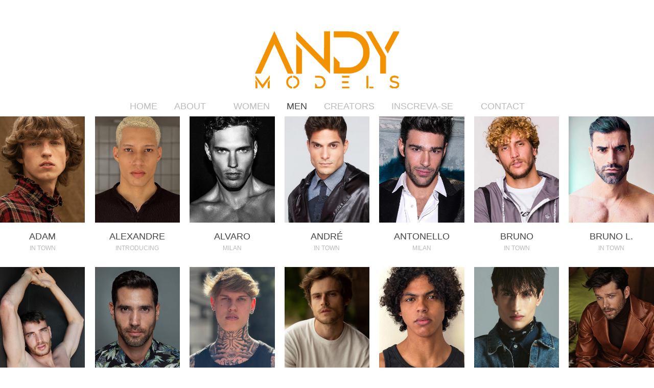

--- FILE ---
content_type: text/html; charset=utf-8
request_url: https://andymodels.com/men
body_size: 17164
content:
<!DOCTYPE HTML>
<html lang="en-US">
<head>
  <meta charset="UTF-8" />
  <meta name="viewport" content="width=device-width, initial-scale=1" />
      <meta name="keywords"  content="andy models,andymodels,models agency,models brasil,agency models brazil,andymodelsteam,hk,hongkong,questartistsmodels,questmodels,model,beauty,modellife,byjoaoaraujo,catalogos,campanhasdemoda,catalogosdemoda,fotografiademoda,fotografodemoda,fashion,fashionista,fashionstyle,moda,modamasculina,modafeminina,fashionphotografer,fashionphotografers,bikini,portrait,models,menswear,jeanswear,fashioneditorial,agenciasdemodelos,ｍodels,modelos,joaoaraujo,modaedesign,modaestilo,fashionbusiness,agencymodels,adorofotografia,vilavelha,mundodamoda,fashionshow,vitoriamoda,instafashion,photography,fashionphotographer,fashionphoto,fashionphotography,visionnairegroup,undewear,biquini,yoga,pilates" />
      <meta name="description"  content="Brazilian Models and Mannequins Agency.
Agência Brasileira de modelos e Manequins.
Como ser modelo?
Onde ser modelo?
Agencia de modelo Brasileira especializada no mercado internacional .

Brazilian Models and Mannequins Agency.

Brazilian Agency for Models and Mannequins.

How to be a model?

Where to be a model?

Brazilian model agency specialized in the international market." />
      <meta name="twitter:card"  content="summary_large_image" />
      <meta name="twitter:site"  content="@AdobePortfolio" />
      <meta  property="og:title" content="AndyModels.com | Brazilian Model Agency - MEN" />
      <meta  property="og:description" content="Brazilian Models and Mannequins Agency.
Agência Brasileira de modelos e Manequins.
Como ser modelo?
Onde ser modelo?
Agencia de modelo Brasileira especializada no mercado internacional .

Brazilian Models and Mannequins Agency.

Brazilian Agency for Models and Mannequins.

How to be a model?

Where to be a model?

Brazilian model agency specialized in the international market." />
      <meta  property="og:image" content="https://cdn.myportfolio.com/098e117caa4904d8e4c75089f3810ffc/200a9909-4184-4cb7-80b6-cf1d60bd2d5a_rwc_0x0x595x842x595.png?h=81a8bf04bdd0cfe7baad5899fbf595ed" />
        <link rel="icon" href="https://cdn.myportfolio.com/098e117caa4904d8e4c75089f3810ffc/50566a99-79bd-46bc-af77-9276dc983d86_carw_1x1x32.png?h=e793558bd8073452a8e284472dcf16cf" />
        <link rel="apple-touch-icon" href="https://cdn.myportfolio.com/098e117caa4904d8e4c75089f3810ffc/e3d6786c-a197-4920-8971-8fd8134462fb_carw_1x1x180.png?h=5bd15f088090206978479bbd07441a7f" />
      <link rel="stylesheet" href="/dist/css/main.css" type="text/css" />
      <link rel="stylesheet" href="https://cdn.myportfolio.com/098e117caa4904d8e4c75089f3810ffc/bad1cdfa233ff91716137c16a814651c1765394963.css?h=6f34b566e3b939a0fe567f359534d917" type="text/css" />
    <link rel="canonical" href="https://andymodels.com/men" />
      <title>AndyModels.com | Brazilian Model Agency - MEN</title>
    <script type="text/javascript" src="//use.typekit.net/ik/[base64].js?cb=35f77bfb8b50944859ea3d3804e7194e7a3173fb" async onload="
    try {
      window.Typekit.load();
    } catch (e) {
      console.warn('Typekit not loaded.');
    }
    "></script>
</head>
  <body class="transition-enabled">  <div class='page-background-video page-background-video-with-panel'>
  </div>
  <div class="js-responsive-nav">
    <div class="responsive-nav">
      <div class="close-responsive-click-area js-close-responsive-nav">
        <div class="close-responsive-button"></div>
      </div>
          <nav data-hover-hint="nav">
            <div class="pages">
                  <div class="gallery-title"><a href="/home" >HOME</a></div>
      <div class="page-title">
        <a href="/about" >ABOUT</a>
      </div>
                  <div class="gallery-title"><a href="/women" >WOMEN</a></div>
                  <div class="gallery-title"><a href="/men" class="active">MEN</a></div>
                  <div class="gallery-title"><a href="/influencers" >CREATORS</a></div>
      <div class="page-title">
        <a href="/inscreva-se" >INSCREVA-SE</a>
      </div>
      <div class="page-title">
        <a href="/contact" >CONTACT</a>
      </div>
            </div>
          </nav>
    </div>
  </div>
  <div class="site-wrap cfix js-site-wrap">
      <header class="site-header" data-context="theme.topcontainer" data-hover-hint="header">
          <div class="logo-wrap" data-hover-hint="logo">
                <div class="logo e2e-site-logo-text logo-image  ">
    <a href="/home" class="image-normal image-link">
      <img src="https://cdn.myportfolio.com/098e117caa4904d8e4c75089f3810ffc/6026220a-70ce-4c23-adff-be9f70989310_rwc_0x0x440x175x4096.png?h=34c55d499d62aab31742180e68c75808" alt="ANDY MODELS">
    </a>
</div>
          </div>
  <div class="hamburger-click-area js-hamburger">
    <div class="hamburger">
      <i></i>
      <i></i>
      <i></i>
    </div>
  </div>
            <nav data-hover-hint="nav">
              <div class="pages">
                  <div class="gallery-title"><a href="/home" >HOME</a></div>
      <div class="page-title">
        <a href="/about" >ABOUT</a>
      </div>
                  <div class="gallery-title"><a href="/women" >WOMEN</a></div>
                  <div class="gallery-title"><a href="/men" class="active">MEN</a></div>
                  <div class="gallery-title"><a href="/influencers" >CREATORS</a></div>
      <div class="page-title">
        <a href="/inscreva-se" >INSCREVA-SE</a>
      </div>
      <div class="page-title">
        <a href="/contact" >CONTACT</a>
      </div>
              </div>
            </nav>
      </header>
    <div class="site-container">
      <div class="site-content e2e-site-content">
        <main>
          <section class="project-covers" data-context="page.gallery.covers">
          <a class="project-cover js-project-cover-touch hold-space has-rollover" href="/adam" data-context="pages" data-identity="id:p5ad8d4b7485ca09fc2a76d57b743bd4fc1c0c6e5678d4857ee578" data-hover-hint-id="p5ad8d4b7485ca09fc2a76d57b743bd4fc1c0c6e5678d4857ee578" data-hover-hint="galleryPageCover">
              <div class="cover-image-wrap">
                <div class="cover-image">
                    <div class="cover cover-rollover">

            <img
              class="cover__img js-lazy"
              src="https://cdn.myportfolio.com/098e117caa4904d8e4c75089f3810ffc/1783f91e-2c91-4f72-b6e0-735a79d5ef68_rwc_578x81x375x469x32.jpg?h=dde6e91c9bc251ba2ad638abac5a7db0"
              data-src="https://cdn.myportfolio.com/098e117caa4904d8e4c75089f3810ffc/1783f91e-2c91-4f72-b6e0-735a79d5ef68_rwc_578x81x375x469x375.jpg?h=00eae29439d17499eb8b7b229885b631"
              data-srcset="https://cdn.myportfolio.com/098e117caa4904d8e4c75089f3810ffc/1783f91e-2c91-4f72-b6e0-735a79d5ef68_rwc_578x81x375x469x640.jpg?h=503eb212632a3f7eea97aa71dc601428 640w, https://cdn.myportfolio.com/098e117caa4904d8e4c75089f3810ffc/1783f91e-2c91-4f72-b6e0-735a79d5ef68_rwc_578x81x375x469x375.jpg?h=00eae29439d17499eb8b7b229885b631 1280w, https://cdn.myportfolio.com/098e117caa4904d8e4c75089f3810ffc/1783f91e-2c91-4f72-b6e0-735a79d5ef68_rwc_578x81x375x469x375.jpg?h=00eae29439d17499eb8b7b229885b631 1366w, https://cdn.myportfolio.com/098e117caa4904d8e4c75089f3810ffc/1783f91e-2c91-4f72-b6e0-735a79d5ef68_rwc_578x81x375x469x375.jpg?h=00eae29439d17499eb8b7b229885b631 1920w, https://cdn.myportfolio.com/098e117caa4904d8e4c75089f3810ffc/1783f91e-2c91-4f72-b6e0-735a79d5ef68_rwc_578x81x375x469x375.jpg?h=00eae29439d17499eb8b7b229885b631 2560w, https://cdn.myportfolio.com/098e117caa4904d8e4c75089f3810ffc/1783f91e-2c91-4f72-b6e0-735a79d5ef68_rwc_578x81x375x469x375.jpg?h=00eae29439d17499eb8b7b229885b631 5120w"
              data-sizes="(max-width: 540px) 100vw, (max-width: 768px) 50vw, calc(1400px / 7)"
            >
                              </div>
                    <div class="cover cover-normal has-rollover">

            <img
              class="cover__img js-lazy"
              src="https://cdn.myportfolio.com/098e117caa4904d8e4c75089f3810ffc/e0790eb6-0d83-4d14-bf68-9345b72ac637_rwc_0x81x667x833x32.jpg?h=7e33c4b9ef9bb243afe88e60d012ec7f"
              data-src="https://cdn.myportfolio.com/098e117caa4904d8e4c75089f3810ffc/e0790eb6-0d83-4d14-bf68-9345b72ac637_rwc_0x81x667x833x667.jpg?h=ff2478bbd5760021efdf460e65e5b890"
              data-srcset="https://cdn.myportfolio.com/098e117caa4904d8e4c75089f3810ffc/e0790eb6-0d83-4d14-bf68-9345b72ac637_rwc_0x81x667x833x640.jpg?h=c526498788fd7de3accaef2120f76451 640w, https://cdn.myportfolio.com/098e117caa4904d8e4c75089f3810ffc/e0790eb6-0d83-4d14-bf68-9345b72ac637_rwc_0x81x667x833x667.jpg?h=ff2478bbd5760021efdf460e65e5b890 1280w, https://cdn.myportfolio.com/098e117caa4904d8e4c75089f3810ffc/e0790eb6-0d83-4d14-bf68-9345b72ac637_rwc_0x81x667x833x667.jpg?h=ff2478bbd5760021efdf460e65e5b890 1366w, https://cdn.myportfolio.com/098e117caa4904d8e4c75089f3810ffc/e0790eb6-0d83-4d14-bf68-9345b72ac637_rwc_0x81x667x833x667.jpg?h=ff2478bbd5760021efdf460e65e5b890 1920w, https://cdn.myportfolio.com/098e117caa4904d8e4c75089f3810ffc/e0790eb6-0d83-4d14-bf68-9345b72ac637_rwc_0x81x667x833x667.jpg?h=ff2478bbd5760021efdf460e65e5b890 2560w, https://cdn.myportfolio.com/098e117caa4904d8e4c75089f3810ffc/e0790eb6-0d83-4d14-bf68-9345b72ac637_rwc_0x81x667x833x667.jpg?h=ff2478bbd5760021efdf460e65e5b890 5120w"
              data-sizes="(max-width: 540px) 100vw, (max-width: 768px) 50vw, calc(1400px / 7)"
            >
                              </div>
                </div>
              </div>
            <div class="details-wrap">
              <div class="details">
                <div class="details-inner">
                    <div class="title preserve-whitespace">ADAM</div>
                    <div class="custom1 preserve-whitespace">IN TOWN</div>
                </div>
              </div>
            </div>
          </a>
          <a class="project-cover js-project-cover-touch hold-space" href="/alexandre" data-context="pages" data-identity="id:p68c861900c54c3f0e9de1b0528dd460dc795f401ecee9adfd2d0e" data-hover-hint-id="p68c861900c54c3f0e9de1b0528dd460dc795f401ecee9adfd2d0e" data-hover-hint="galleryPageCover">
              <div class="cover-image-wrap">
                <div class="cover-image">
                    <div class="cover cover-normal">

            <img
              class="cover__img js-lazy"
              src="https://cdn.myportfolio.com/098e117caa4904d8e4c75089f3810ffc/253dcc70-982f-4097-9e89-022ca4eb92e4_rwc_0x257x2268x2835x32.jpeg?h=347ded42418e388da1ae8f78f30b9db5"
              data-src="https://cdn.myportfolio.com/098e117caa4904d8e4c75089f3810ffc/253dcc70-982f-4097-9e89-022ca4eb92e4_rwc_0x257x2268x2835x2268.jpeg?h=2a1c7471f97f8333d56879e7c3c97719"
              data-srcset="https://cdn.myportfolio.com/098e117caa4904d8e4c75089f3810ffc/253dcc70-982f-4097-9e89-022ca4eb92e4_rwc_0x257x2268x2835x640.jpeg?h=9947c1cf8984f038c0a42f23a343b379 640w, https://cdn.myportfolio.com/098e117caa4904d8e4c75089f3810ffc/253dcc70-982f-4097-9e89-022ca4eb92e4_rwc_0x257x2268x2835x1280.jpeg?h=fa1b6c764fb3c74d23f2a4179e521d5b 1280w, https://cdn.myportfolio.com/098e117caa4904d8e4c75089f3810ffc/253dcc70-982f-4097-9e89-022ca4eb92e4_rwc_0x257x2268x2835x1366.jpeg?h=201011917dcbeceb1c6f55077469adff 1366w, https://cdn.myportfolio.com/098e117caa4904d8e4c75089f3810ffc/253dcc70-982f-4097-9e89-022ca4eb92e4_rwc_0x257x2268x2835x1920.jpeg?h=54d30f05a1cef00606f4dd87966d7dc3 1920w, https://cdn.myportfolio.com/098e117caa4904d8e4c75089f3810ffc/253dcc70-982f-4097-9e89-022ca4eb92e4_rwc_0x257x2268x2835x2268.jpeg?h=2a1c7471f97f8333d56879e7c3c97719 2560w, https://cdn.myportfolio.com/098e117caa4904d8e4c75089f3810ffc/253dcc70-982f-4097-9e89-022ca4eb92e4_rwc_0x257x2268x2835x2268.jpeg?h=2a1c7471f97f8333d56879e7c3c97719 5120w"
              data-sizes="(max-width: 540px) 100vw, (max-width: 768px) 50vw, calc(1400px / 7)"
            >
                              </div>
                </div>
              </div>
            <div class="details-wrap">
              <div class="details">
                <div class="details-inner">
                    <div class="title preserve-whitespace">ALEXANDRE</div>
                    <div class="custom1 preserve-whitespace">INTRODUCING</div>
                </div>
              </div>
            </div>
          </a>
          <a class="project-cover js-project-cover-touch hold-space has-rollover" href="/alvaro" data-context="pages" data-identity="id:p5ad90da2df2fcbc67da205d540e46ceb4a3cb733877077035e3d1" data-hover-hint-id="p5ad90da2df2fcbc67da205d540e46ceb4a3cb733877077035e3d1" data-hover-hint="galleryPageCover">
              <div class="cover-image-wrap">
                <div class="cover-image">
                    <div class="cover cover-rollover">

            <img
              class="cover__img js-lazy"
              src="https://cdn.myportfolio.com/098e117caa4904d8e4c75089f3810ffc/db8a1dc2-1c73-4042-86c9-c7a8c627c11d_rwc_0x0x750x937x32.jpg?h=da894bafde2aff61a2990489ce4cc601"
              data-src="https://cdn.myportfolio.com/098e117caa4904d8e4c75089f3810ffc/db8a1dc2-1c73-4042-86c9-c7a8c627c11d_rwc_0x0x750x937x750.jpg?h=f1b3bce846bc4582ff545a6fa8d56395"
              data-srcset="https://cdn.myportfolio.com/098e117caa4904d8e4c75089f3810ffc/db8a1dc2-1c73-4042-86c9-c7a8c627c11d_rwc_0x0x750x937x640.jpg?h=143f4189a95bf85bf22402e7dd7c1abc 640w, https://cdn.myportfolio.com/098e117caa4904d8e4c75089f3810ffc/db8a1dc2-1c73-4042-86c9-c7a8c627c11d_rwc_0x0x750x937x750.jpg?h=f1b3bce846bc4582ff545a6fa8d56395 1280w, https://cdn.myportfolio.com/098e117caa4904d8e4c75089f3810ffc/db8a1dc2-1c73-4042-86c9-c7a8c627c11d_rwc_0x0x750x937x750.jpg?h=f1b3bce846bc4582ff545a6fa8d56395 1366w, https://cdn.myportfolio.com/098e117caa4904d8e4c75089f3810ffc/db8a1dc2-1c73-4042-86c9-c7a8c627c11d_rwc_0x0x750x937x750.jpg?h=f1b3bce846bc4582ff545a6fa8d56395 1920w, https://cdn.myportfolio.com/098e117caa4904d8e4c75089f3810ffc/db8a1dc2-1c73-4042-86c9-c7a8c627c11d_rwc_0x0x750x937x750.jpg?h=f1b3bce846bc4582ff545a6fa8d56395 2560w, https://cdn.myportfolio.com/098e117caa4904d8e4c75089f3810ffc/db8a1dc2-1c73-4042-86c9-c7a8c627c11d_rwc_0x0x750x937x750.jpg?h=f1b3bce846bc4582ff545a6fa8d56395 5120w"
              data-sizes="(max-width: 540px) 100vw, (max-width: 768px) 50vw, calc(1400px / 7)"
            >
                              </div>
                    <div class="cover cover-normal has-rollover">

            <img
              class="cover__img js-lazy"
              src="https://cdn.myportfolio.com/098e117caa4904d8e4c75089f3810ffc/da5cc932-ae3a-4b48-ae64-76658103ee59_rwc_0x30x750x937x32.JPG?h=d80e74741da1196a334eddebcedc513b"
              data-src="https://cdn.myportfolio.com/098e117caa4904d8e4c75089f3810ffc/da5cc932-ae3a-4b48-ae64-76658103ee59_rwc_0x30x750x937x750.JPG?h=ec85eb9379250876e6d57a312d925499"
              data-srcset="https://cdn.myportfolio.com/098e117caa4904d8e4c75089f3810ffc/da5cc932-ae3a-4b48-ae64-76658103ee59_rwc_0x30x750x937x640.JPG?h=4af91eeb027dcfc7afd6d5c2ac4441ac 640w, https://cdn.myportfolio.com/098e117caa4904d8e4c75089f3810ffc/da5cc932-ae3a-4b48-ae64-76658103ee59_rwc_0x30x750x937x750.JPG?h=ec85eb9379250876e6d57a312d925499 1280w, https://cdn.myportfolio.com/098e117caa4904d8e4c75089f3810ffc/da5cc932-ae3a-4b48-ae64-76658103ee59_rwc_0x30x750x937x750.JPG?h=ec85eb9379250876e6d57a312d925499 1366w, https://cdn.myportfolio.com/098e117caa4904d8e4c75089f3810ffc/da5cc932-ae3a-4b48-ae64-76658103ee59_rwc_0x30x750x937x750.JPG?h=ec85eb9379250876e6d57a312d925499 1920w, https://cdn.myportfolio.com/098e117caa4904d8e4c75089f3810ffc/da5cc932-ae3a-4b48-ae64-76658103ee59_rwc_0x30x750x937x750.JPG?h=ec85eb9379250876e6d57a312d925499 2560w, https://cdn.myportfolio.com/098e117caa4904d8e4c75089f3810ffc/da5cc932-ae3a-4b48-ae64-76658103ee59_rwc_0x30x750x937x750.JPG?h=ec85eb9379250876e6d57a312d925499 5120w"
              data-sizes="(max-width: 540px) 100vw, (max-width: 768px) 50vw, calc(1400px / 7)"
            >
                              </div>
                </div>
              </div>
            <div class="details-wrap">
              <div class="details">
                <div class="details-inner">
                    <div class="title preserve-whitespace">ALVARO</div>
                    <div class="custom1 preserve-whitespace">MILAN</div>
                </div>
              </div>
            </div>
          </a>
          <a class="project-cover js-project-cover-touch hold-space has-rollover" href="/andre" data-context="pages" data-identity="id:p5a90abd6a72910961173a946fe5024ace7597ce7e6578264efbb3" data-hover-hint-id="p5a90abd6a72910961173a946fe5024ace7597ce7e6578264efbb3" data-hover-hint="galleryPageCover">
              <div class="cover-image-wrap">
                <div class="cover-image">
                    <div class="cover cover-rollover">

            <img
              class="cover__img js-lazy"
              src="https://cdn.myportfolio.com/098e117caa4904d8e4c75089f3810ffc/a99f9ab9-8ca6-46e6-85f6-c657e8238919_rwc_0x55x714x892x32.jpg?h=e864ef3879d35abdaea3025f910f6c5b"
              data-src="https://cdn.myportfolio.com/098e117caa4904d8e4c75089f3810ffc/a99f9ab9-8ca6-46e6-85f6-c657e8238919_rwc_0x55x714x892x714.jpg?h=be703a8c94fcc1360ba6a6379b6de93f"
              data-srcset="https://cdn.myportfolio.com/098e117caa4904d8e4c75089f3810ffc/a99f9ab9-8ca6-46e6-85f6-c657e8238919_rwc_0x55x714x892x640.jpg?h=3c8dac4e0186f52978b2ececc6c80eeb 640w, https://cdn.myportfolio.com/098e117caa4904d8e4c75089f3810ffc/a99f9ab9-8ca6-46e6-85f6-c657e8238919_rwc_0x55x714x892x714.jpg?h=be703a8c94fcc1360ba6a6379b6de93f 1280w, https://cdn.myportfolio.com/098e117caa4904d8e4c75089f3810ffc/a99f9ab9-8ca6-46e6-85f6-c657e8238919_rwc_0x55x714x892x714.jpg?h=be703a8c94fcc1360ba6a6379b6de93f 1366w, https://cdn.myportfolio.com/098e117caa4904d8e4c75089f3810ffc/a99f9ab9-8ca6-46e6-85f6-c657e8238919_rwc_0x55x714x892x714.jpg?h=be703a8c94fcc1360ba6a6379b6de93f 1920w, https://cdn.myportfolio.com/098e117caa4904d8e4c75089f3810ffc/a99f9ab9-8ca6-46e6-85f6-c657e8238919_rwc_0x55x714x892x714.jpg?h=be703a8c94fcc1360ba6a6379b6de93f 2560w, https://cdn.myportfolio.com/098e117caa4904d8e4c75089f3810ffc/a99f9ab9-8ca6-46e6-85f6-c657e8238919_rwc_0x55x714x892x714.jpg?h=be703a8c94fcc1360ba6a6379b6de93f 5120w"
              data-sizes="(max-width: 540px) 100vw, (max-width: 768px) 50vw, calc(1400px / 7)"
            >
                              </div>
                    <div class="cover cover-normal has-rollover">

            <img
              class="cover__img js-lazy"
              src="https://cdn.myportfolio.com/098e117caa4904d8e4c75089f3810ffc/87155a27-1013-424f-bd4c-2eb004d2dd46_rwc_166x52x359x448x32.jpg?h=06571062cb32c2888cdf99b39fadac18"
              data-src="https://cdn.myportfolio.com/098e117caa4904d8e4c75089f3810ffc/87155a27-1013-424f-bd4c-2eb004d2dd46_rwc_166x52x359x448x359.jpg?h=6d324c8e6a46ea466f575838341b6acd"
              data-srcset="https://cdn.myportfolio.com/098e117caa4904d8e4c75089f3810ffc/87155a27-1013-424f-bd4c-2eb004d2dd46_rwc_166x52x359x448x640.jpg?h=5524461ae59ed12d8beeed916854326b 640w, https://cdn.myportfolio.com/098e117caa4904d8e4c75089f3810ffc/87155a27-1013-424f-bd4c-2eb004d2dd46_rwc_166x52x359x448x359.jpg?h=6d324c8e6a46ea466f575838341b6acd 1280w, https://cdn.myportfolio.com/098e117caa4904d8e4c75089f3810ffc/87155a27-1013-424f-bd4c-2eb004d2dd46_rwc_166x52x359x448x359.jpg?h=6d324c8e6a46ea466f575838341b6acd 1366w, https://cdn.myportfolio.com/098e117caa4904d8e4c75089f3810ffc/87155a27-1013-424f-bd4c-2eb004d2dd46_rwc_166x52x359x448x359.jpg?h=6d324c8e6a46ea466f575838341b6acd 1920w, https://cdn.myportfolio.com/098e117caa4904d8e4c75089f3810ffc/87155a27-1013-424f-bd4c-2eb004d2dd46_rwc_166x52x359x448x359.jpg?h=6d324c8e6a46ea466f575838341b6acd 2560w, https://cdn.myportfolio.com/098e117caa4904d8e4c75089f3810ffc/87155a27-1013-424f-bd4c-2eb004d2dd46_rwc_166x52x359x448x359.jpg?h=6d324c8e6a46ea466f575838341b6acd 5120w"
              data-sizes="(max-width: 540px) 100vw, (max-width: 768px) 50vw, calc(1400px / 7)"
            >
                              </div>
                </div>
              </div>
            <div class="details-wrap">
              <div class="details">
                <div class="details-inner">
                    <div class="title preserve-whitespace">ANDRÉ</div>
                    <div class="custom1 preserve-whitespace">IN TOWN</div>
                </div>
              </div>
            </div>
          </a>
          <a class="project-cover js-project-cover-touch hold-space has-rollover" href="/antonello" data-context="pages" data-identity="id:p5e3b18cde5b4c55cd44f0113cfb9017160deaf0cad0987e461e8e" data-hover-hint-id="p5e3b18cde5b4c55cd44f0113cfb9017160deaf0cad0987e461e8e" data-hover-hint="galleryPageCover">
              <div class="cover-image-wrap">
                <div class="cover-image">
                    <div class="cover cover-rollover">

            <img
              class="cover__img js-lazy"
              src="https://cdn.myportfolio.com/098e117caa4904d8e4c75089f3810ffc/ff2921a6-a976-4644-8e9c-7eae7fdec08e_rwc_71x37x823x1029x32.JPG?h=d63c13785aba28af160c1bc4f34d7c33"
              data-src="https://cdn.myportfolio.com/098e117caa4904d8e4c75089f3810ffc/ff2921a6-a976-4644-8e9c-7eae7fdec08e_rwc_71x37x823x1029x823.JPG?h=3f943309fdcfb11268ef2adcfe00597f"
              data-srcset="https://cdn.myportfolio.com/098e117caa4904d8e4c75089f3810ffc/ff2921a6-a976-4644-8e9c-7eae7fdec08e_rwc_71x37x823x1029x640.JPG?h=a57d3bfdcd38ac9d0e35eb945ec177b0 640w, https://cdn.myportfolio.com/098e117caa4904d8e4c75089f3810ffc/ff2921a6-a976-4644-8e9c-7eae7fdec08e_rwc_71x37x823x1029x823.JPG?h=3f943309fdcfb11268ef2adcfe00597f 1280w, https://cdn.myportfolio.com/098e117caa4904d8e4c75089f3810ffc/ff2921a6-a976-4644-8e9c-7eae7fdec08e_rwc_71x37x823x1029x823.JPG?h=3f943309fdcfb11268ef2adcfe00597f 1366w, https://cdn.myportfolio.com/098e117caa4904d8e4c75089f3810ffc/ff2921a6-a976-4644-8e9c-7eae7fdec08e_rwc_71x37x823x1029x823.JPG?h=3f943309fdcfb11268ef2adcfe00597f 1920w, https://cdn.myportfolio.com/098e117caa4904d8e4c75089f3810ffc/ff2921a6-a976-4644-8e9c-7eae7fdec08e_rwc_71x37x823x1029x823.JPG?h=3f943309fdcfb11268ef2adcfe00597f 2560w, https://cdn.myportfolio.com/098e117caa4904d8e4c75089f3810ffc/ff2921a6-a976-4644-8e9c-7eae7fdec08e_rwc_71x37x823x1029x823.JPG?h=3f943309fdcfb11268ef2adcfe00597f 5120w"
              data-sizes="(max-width: 540px) 100vw, (max-width: 768px) 50vw, calc(1400px / 7)"
            >
                              </div>
                    <div class="cover cover-normal has-rollover">

            <img
              class="cover__img js-lazy"
              src="https://cdn.myportfolio.com/098e117caa4904d8e4c75089f3810ffc/67e39603-2fba-48ce-991c-f86e16e5840c_rwc_13x0x759x949x32.JPG?h=3b2ece208b0334a77abebcd1e2e9cd57"
              data-src="https://cdn.myportfolio.com/098e117caa4904d8e4c75089f3810ffc/67e39603-2fba-48ce-991c-f86e16e5840c_rwc_13x0x759x949x759.JPG?h=998ec808ed94be58f825d0ed7503db7c"
              data-srcset="https://cdn.myportfolio.com/098e117caa4904d8e4c75089f3810ffc/67e39603-2fba-48ce-991c-f86e16e5840c_rwc_13x0x759x949x640.JPG?h=651914d9a7b32ca7c969475f4c847073 640w, https://cdn.myportfolio.com/098e117caa4904d8e4c75089f3810ffc/67e39603-2fba-48ce-991c-f86e16e5840c_rwc_13x0x759x949x759.JPG?h=998ec808ed94be58f825d0ed7503db7c 1280w, https://cdn.myportfolio.com/098e117caa4904d8e4c75089f3810ffc/67e39603-2fba-48ce-991c-f86e16e5840c_rwc_13x0x759x949x759.JPG?h=998ec808ed94be58f825d0ed7503db7c 1366w, https://cdn.myportfolio.com/098e117caa4904d8e4c75089f3810ffc/67e39603-2fba-48ce-991c-f86e16e5840c_rwc_13x0x759x949x759.JPG?h=998ec808ed94be58f825d0ed7503db7c 1920w, https://cdn.myportfolio.com/098e117caa4904d8e4c75089f3810ffc/67e39603-2fba-48ce-991c-f86e16e5840c_rwc_13x0x759x949x759.JPG?h=998ec808ed94be58f825d0ed7503db7c 2560w, https://cdn.myportfolio.com/098e117caa4904d8e4c75089f3810ffc/67e39603-2fba-48ce-991c-f86e16e5840c_rwc_13x0x759x949x759.JPG?h=998ec808ed94be58f825d0ed7503db7c 5120w"
              data-sizes="(max-width: 540px) 100vw, (max-width: 768px) 50vw, calc(1400px / 7)"
            >
                              </div>
                </div>
              </div>
            <div class="details-wrap">
              <div class="details">
                <div class="details-inner">
                    <div class="title preserve-whitespace">ANTONELLO</div>
                    <div class="custom1 preserve-whitespace">MILAN</div>
                </div>
              </div>
            </div>
          </a>
          <a class="project-cover js-project-cover-touch hold-space has-rollover" href="/bruno-fraga" data-context="pages" data-identity="id:p5c9917a8ca9b1ea0ea1dc03b5bfbe37973c062dea510e8f4a3416" data-hover-hint-id="p5c9917a8ca9b1ea0ea1dc03b5bfbe37973c062dea510e8f4a3416" data-hover-hint="galleryPageCover">
              <div class="cover-image-wrap">
                <div class="cover-image">
                    <div class="cover cover-rollover">

            <img
              class="cover__img js-lazy"
              src="https://cdn.myportfolio.com/098e117caa4904d8e4c75089f3810ffc/b8135105-54ff-4be2-a259-21c98f89381a_rwc_129x42x468x585x32.jpg?h=2da428aa9fcbd72d2b8b40cea716bd48"
              data-src="https://cdn.myportfolio.com/098e117caa4904d8e4c75089f3810ffc/b8135105-54ff-4be2-a259-21c98f89381a_rwc_129x42x468x585x468.jpg?h=f7be7ca0dc4a1e3eddbf63b9768ccced"
              data-srcset="https://cdn.myportfolio.com/098e117caa4904d8e4c75089f3810ffc/b8135105-54ff-4be2-a259-21c98f89381a_rwc_129x42x468x585x640.jpg?h=f4e55730c321038b6b323069c68616e4 640w, https://cdn.myportfolio.com/098e117caa4904d8e4c75089f3810ffc/b8135105-54ff-4be2-a259-21c98f89381a_rwc_129x42x468x585x468.jpg?h=f7be7ca0dc4a1e3eddbf63b9768ccced 1280w, https://cdn.myportfolio.com/098e117caa4904d8e4c75089f3810ffc/b8135105-54ff-4be2-a259-21c98f89381a_rwc_129x42x468x585x468.jpg?h=f7be7ca0dc4a1e3eddbf63b9768ccced 1366w, https://cdn.myportfolio.com/098e117caa4904d8e4c75089f3810ffc/b8135105-54ff-4be2-a259-21c98f89381a_rwc_129x42x468x585x468.jpg?h=f7be7ca0dc4a1e3eddbf63b9768ccced 1920w, https://cdn.myportfolio.com/098e117caa4904d8e4c75089f3810ffc/b8135105-54ff-4be2-a259-21c98f89381a_rwc_129x42x468x585x468.jpg?h=f7be7ca0dc4a1e3eddbf63b9768ccced 2560w, https://cdn.myportfolio.com/098e117caa4904d8e4c75089f3810ffc/b8135105-54ff-4be2-a259-21c98f89381a_rwc_129x42x468x585x468.jpg?h=f7be7ca0dc4a1e3eddbf63b9768ccced 5120w"
              data-sizes="(max-width: 540px) 100vw, (max-width: 768px) 50vw, calc(1400px / 7)"
            >
                              </div>
                    <div class="cover cover-normal has-rollover">

            <img
              class="cover__img js-lazy"
              src="https://cdn.myportfolio.com/098e117caa4904d8e4c75089f3810ffc/9f3d0d4f-5abc-4aff-87d8-5bceab31df06_rwc_206x49x320x400x32.jpg?h=39645895ab2a8b0214be381fe260b50a"
              data-src="https://cdn.myportfolio.com/098e117caa4904d8e4c75089f3810ffc/9f3d0d4f-5abc-4aff-87d8-5bceab31df06_rwc_206x49x320x400x320.jpg?h=55e31f66e1143af3fed30de91cf25a6d"
              data-srcset="https://cdn.myportfolio.com/098e117caa4904d8e4c75089f3810ffc/9f3d0d4f-5abc-4aff-87d8-5bceab31df06_rwc_206x49x320x400x640.jpg?h=1eda81aebc1f30fc909b2b6e83b2018f 640w, https://cdn.myportfolio.com/098e117caa4904d8e4c75089f3810ffc/9f3d0d4f-5abc-4aff-87d8-5bceab31df06_rwc_206x49x320x400x320.jpg?h=55e31f66e1143af3fed30de91cf25a6d 1280w, https://cdn.myportfolio.com/098e117caa4904d8e4c75089f3810ffc/9f3d0d4f-5abc-4aff-87d8-5bceab31df06_rwc_206x49x320x400x320.jpg?h=55e31f66e1143af3fed30de91cf25a6d 1366w, https://cdn.myportfolio.com/098e117caa4904d8e4c75089f3810ffc/9f3d0d4f-5abc-4aff-87d8-5bceab31df06_rwc_206x49x320x400x320.jpg?h=55e31f66e1143af3fed30de91cf25a6d 1920w, https://cdn.myportfolio.com/098e117caa4904d8e4c75089f3810ffc/9f3d0d4f-5abc-4aff-87d8-5bceab31df06_rwc_206x49x320x400x320.jpg?h=55e31f66e1143af3fed30de91cf25a6d 2560w, https://cdn.myportfolio.com/098e117caa4904d8e4c75089f3810ffc/9f3d0d4f-5abc-4aff-87d8-5bceab31df06_rwc_206x49x320x400x320.jpg?h=55e31f66e1143af3fed30de91cf25a6d 5120w"
              data-sizes="(max-width: 540px) 100vw, (max-width: 768px) 50vw, calc(1400px / 7)"
            >
                              </div>
                </div>
              </div>
            <div class="details-wrap">
              <div class="details">
                <div class="details-inner">
                    <div class="title preserve-whitespace">BRUNO</div>
                    <div class="custom1 preserve-whitespace">IN TOWN</div>
                </div>
              </div>
            </div>
          </a>
          <a class="project-cover js-project-cover-touch hold-space" href="/bruno-lopes" data-context="pages" data-identity="id:p64c2f22b0f5c2ea2950b38d60adfeec06111a34d7e0af55eeb13a" data-hover-hint-id="p64c2f22b0f5c2ea2950b38d60adfeec06111a34d7e0af55eeb13a" data-hover-hint="galleryPageCover">
              <div class="cover-image-wrap">
                <div class="cover-image">
                    <div class="cover cover-normal">

            <img
              class="cover__img js-lazy"
              src="https://cdn.myportfolio.com/098e117caa4904d8e4c75089f3810ffc/78867992-fa94-40bf-9752-da5a119c5c27_rwc_34x21x684x855x32.jpg?h=259389fb8af1d08d65ec8b42a46f629e"
              data-src="https://cdn.myportfolio.com/098e117caa4904d8e4c75089f3810ffc/78867992-fa94-40bf-9752-da5a119c5c27_rwc_34x21x684x855x684.jpg?h=6538e0108955065779a82a41db1fcc35"
              data-srcset="https://cdn.myportfolio.com/098e117caa4904d8e4c75089f3810ffc/78867992-fa94-40bf-9752-da5a119c5c27_rwc_34x21x684x855x640.jpg?h=4ccbac9d319900a641a645f9120159e1 640w, https://cdn.myportfolio.com/098e117caa4904d8e4c75089f3810ffc/78867992-fa94-40bf-9752-da5a119c5c27_rwc_34x21x684x855x684.jpg?h=6538e0108955065779a82a41db1fcc35 1280w, https://cdn.myportfolio.com/098e117caa4904d8e4c75089f3810ffc/78867992-fa94-40bf-9752-da5a119c5c27_rwc_34x21x684x855x684.jpg?h=6538e0108955065779a82a41db1fcc35 1366w, https://cdn.myportfolio.com/098e117caa4904d8e4c75089f3810ffc/78867992-fa94-40bf-9752-da5a119c5c27_rwc_34x21x684x855x684.jpg?h=6538e0108955065779a82a41db1fcc35 1920w, https://cdn.myportfolio.com/098e117caa4904d8e4c75089f3810ffc/78867992-fa94-40bf-9752-da5a119c5c27_rwc_34x21x684x855x684.jpg?h=6538e0108955065779a82a41db1fcc35 2560w, https://cdn.myportfolio.com/098e117caa4904d8e4c75089f3810ffc/78867992-fa94-40bf-9752-da5a119c5c27_rwc_34x21x684x855x684.jpg?h=6538e0108955065779a82a41db1fcc35 5120w"
              data-sizes="(max-width: 540px) 100vw, (max-width: 768px) 50vw, calc(1400px / 7)"
            >
                              </div>
                </div>
              </div>
            <div class="details-wrap">
              <div class="details">
                <div class="details-inner">
                    <div class="title preserve-whitespace">BRUNO L.</div>
                    <div class="custom1 preserve-whitespace">IN TOWN</div>
                </div>
              </div>
            </div>
          </a>
          <a class="project-cover js-project-cover-touch hold-space" href="/bruno-mondoni" data-context="pages" data-identity="id:p5d436783d0640f7d4515c7349341870a786cf4c72175807ef49b9" data-hover-hint-id="p5d436783d0640f7d4515c7349341870a786cf4c72175807ef49b9" data-hover-hint="galleryPageCover">
              <div class="cover-image-wrap">
                <div class="cover-image">
                    <div class="cover cover-normal">

            <img
              class="cover__img js-lazy"
              src="https://cdn.myportfolio.com/098e117caa4904d8e4c75089f3810ffc/6c1a5f9f-0a13-475f-a428-d73cefe13bf0_carw_8x10x32.jpg?h=1700c5822707a438b5f90d7d2f647a26"
              data-src="https://cdn.myportfolio.com/098e117caa4904d8e4c75089f3810ffc/6c1a5f9f-0a13-475f-a428-d73cefe13bf0_car_8x10.jpg?h=f9de9ba054cb1fd01304cc3920fcf920"
              data-srcset="https://cdn.myportfolio.com/098e117caa4904d8e4c75089f3810ffc/6c1a5f9f-0a13-475f-a428-d73cefe13bf0_carw_8x10x640.jpg?h=f2b998d22fd6214ebca6c5820bb84535 640w, https://cdn.myportfolio.com/098e117caa4904d8e4c75089f3810ffc/6c1a5f9f-0a13-475f-a428-d73cefe13bf0_carw_8x10x1280.jpg?h=cb7cd2b3db4417ff48bf88001fcdf0ac 1280w, https://cdn.myportfolio.com/098e117caa4904d8e4c75089f3810ffc/6c1a5f9f-0a13-475f-a428-d73cefe13bf0_carw_8x10x1366.jpg?h=bbca507692d262b8d634c33446e2a9d9 1366w, https://cdn.myportfolio.com/098e117caa4904d8e4c75089f3810ffc/6c1a5f9f-0a13-475f-a428-d73cefe13bf0_carw_8x10x1920.jpg?h=9857e65b03b5c1d372f0b6d23907180c 1920w, https://cdn.myportfolio.com/098e117caa4904d8e4c75089f3810ffc/6c1a5f9f-0a13-475f-a428-d73cefe13bf0_carw_8x10x2560.jpg?h=d3a54bc807646b562c74ed43831c7fd7 2560w, https://cdn.myportfolio.com/098e117caa4904d8e4c75089f3810ffc/6c1a5f9f-0a13-475f-a428-d73cefe13bf0_carw_8x10x5120.jpg?h=5ea86ed8d873c1c851c377947fc1025d 5120w"
              data-sizes="(max-width: 540px) 100vw, (max-width: 768px) 50vw, calc(1400px / 7)"
            >
                              </div>
                </div>
              </div>
            <div class="details-wrap">
              <div class="details">
                <div class="details-inner">
                    <div class="title preserve-whitespace">BRUNO M.</div>
                    <div class="custom1 preserve-whitespace"> IN TOWN</div>
                </div>
              </div>
            </div>
          </a>
          <a class="project-cover js-project-cover-touch hold-space" href="/daniel-amorim" data-context="pages" data-identity="id:p5dd2a5944092b3097055c7b61191509c779b28099eebeced52987" data-hover-hint-id="p5dd2a5944092b3097055c7b61191509c779b28099eebeced52987" data-hover-hint="galleryPageCover">
              <div class="cover-image-wrap">
                <div class="cover-image">
                    <div class="cover cover-normal">

            <img
              class="cover__img js-lazy"
              src="https://cdn.myportfolio.com/098e117caa4904d8e4c75089f3810ffc/802a0165-26bd-4da6-a774-9acad32f6526_carw_8x10x32.JPG?h=bbe408d0c76e93b93058f7a589e7100b"
              data-src="https://cdn.myportfolio.com/098e117caa4904d8e4c75089f3810ffc/802a0165-26bd-4da6-a774-9acad32f6526_car_8x10.JPG?h=cf44ca8b91cdc6eeb3ed5818ab1a1e16"
              data-srcset="https://cdn.myportfolio.com/098e117caa4904d8e4c75089f3810ffc/802a0165-26bd-4da6-a774-9acad32f6526_carw_8x10x640.JPG?h=e510ef542712c51cd1290fef35880afb 640w, https://cdn.myportfolio.com/098e117caa4904d8e4c75089f3810ffc/802a0165-26bd-4da6-a774-9acad32f6526_carw_8x10x1280.JPG?h=dd59bd94fc072ad181e04b884f6014bc 1280w, https://cdn.myportfolio.com/098e117caa4904d8e4c75089f3810ffc/802a0165-26bd-4da6-a774-9acad32f6526_carw_8x10x1366.JPG?h=8d7d8519dd0966b3a827979e701a269a 1366w, https://cdn.myportfolio.com/098e117caa4904d8e4c75089f3810ffc/802a0165-26bd-4da6-a774-9acad32f6526_carw_8x10x1920.JPG?h=379e60087c020e6e0ac29c8a412a32c0 1920w, https://cdn.myportfolio.com/098e117caa4904d8e4c75089f3810ffc/802a0165-26bd-4da6-a774-9acad32f6526_carw_8x10x2560.JPG?h=521d977131a0f9dfeb4a63a21247009c 2560w, https://cdn.myportfolio.com/098e117caa4904d8e4c75089f3810ffc/802a0165-26bd-4da6-a774-9acad32f6526_carw_8x10x5120.JPG?h=cd10ff8cc3907d627ae5d589e36b8e89 5120w"
              data-sizes="(max-width: 540px) 100vw, (max-width: 768px) 50vw, calc(1400px / 7)"
            >
                              </div>
                </div>
              </div>
            <div class="details-wrap">
              <div class="details">
                <div class="details-inner">
                    <div class="title preserve-whitespace">DANIEL</div>
                    <div class="custom1 preserve-whitespace"> IN TOWN</div>
                </div>
              </div>
            </div>
          </a>
          <a class="project-cover js-project-cover-touch hold-space" href="/daniel" data-context="pages" data-identity="id:p68c861aca16f62ed7d7f9a789dc011a91b4abdec8ddce29dcdc79" data-hover-hint-id="p68c861aca16f62ed7d7f9a789dc011a91b4abdec8ddce29dcdc79" data-hover-hint="galleryPageCover">
              <div class="cover-image-wrap">
                <div class="cover-image">
                    <div class="cover cover-normal">

            <img
              class="cover__img js-lazy"
              src="https://cdn.myportfolio.com/098e117caa4904d8e4c75089f3810ffc/c93d5835-9ce2-4f38-93e4-3e751ddc3414_rwc_48x91x628x786x32.JPG?h=822c51e84992bdcee151a04c75dc7d82"
              data-src="https://cdn.myportfolio.com/098e117caa4904d8e4c75089f3810ffc/c93d5835-9ce2-4f38-93e4-3e751ddc3414_rwc_48x91x628x786x628.JPG?h=4b83ab1f449da1d8297f3c9327191e86"
              data-srcset="https://cdn.myportfolio.com/098e117caa4904d8e4c75089f3810ffc/c93d5835-9ce2-4f38-93e4-3e751ddc3414_rwc_48x91x628x786x640.JPG?h=a1efa2d97e2eadfc30d94ae18fb25cc1 640w, https://cdn.myportfolio.com/098e117caa4904d8e4c75089f3810ffc/c93d5835-9ce2-4f38-93e4-3e751ddc3414_rwc_48x91x628x786x628.JPG?h=4b83ab1f449da1d8297f3c9327191e86 1280w, https://cdn.myportfolio.com/098e117caa4904d8e4c75089f3810ffc/c93d5835-9ce2-4f38-93e4-3e751ddc3414_rwc_48x91x628x786x628.JPG?h=4b83ab1f449da1d8297f3c9327191e86 1366w, https://cdn.myportfolio.com/098e117caa4904d8e4c75089f3810ffc/c93d5835-9ce2-4f38-93e4-3e751ddc3414_rwc_48x91x628x786x628.JPG?h=4b83ab1f449da1d8297f3c9327191e86 1920w, https://cdn.myportfolio.com/098e117caa4904d8e4c75089f3810ffc/c93d5835-9ce2-4f38-93e4-3e751ddc3414_rwc_48x91x628x786x628.JPG?h=4b83ab1f449da1d8297f3c9327191e86 2560w, https://cdn.myportfolio.com/098e117caa4904d8e4c75089f3810ffc/c93d5835-9ce2-4f38-93e4-3e751ddc3414_rwc_48x91x628x786x628.JPG?h=4b83ab1f449da1d8297f3c9327191e86 5120w"
              data-sizes="(max-width: 540px) 100vw, (max-width: 768px) 50vw, calc(1400px / 7)"
            >
                              </div>
                </div>
              </div>
            <div class="details-wrap">
              <div class="details">
                <div class="details-inner">
                    <div class="title preserve-whitespace">DANIEL</div>
                    <div class="custom1 preserve-whitespace">INTRODUCING</div>
                </div>
              </div>
            </div>
          </a>
          <a class="project-cover js-project-cover-touch hold-space has-rollover" href="/emanuel" data-context="pages" data-identity="id:p5efa341a0dbe96d8963903877013e4f82b89a1f340b0db9c58133" data-hover-hint-id="p5efa341a0dbe96d8963903877013e4f82b89a1f340b0db9c58133" data-hover-hint="galleryPageCover">
              <div class="cover-image-wrap">
                <div class="cover-image">
                    <div class="cover cover-rollover">

            <img
              class="cover__img js-lazy"
              src="https://cdn.myportfolio.com/098e117caa4904d8e4c75089f3810ffc/696296df-12ed-4de7-bcb9-d5c1bcf4ab97_rwc_0x0x667x833x32.jpg?h=a01d16f6785a03157c6b7c82bf7a2389"
              data-src="https://cdn.myportfolio.com/098e117caa4904d8e4c75089f3810ffc/696296df-12ed-4de7-bcb9-d5c1bcf4ab97_rwc_0x0x667x833x667.jpg?h=09173c6b4d25158b151ff5b28c28c164"
              data-srcset="https://cdn.myportfolio.com/098e117caa4904d8e4c75089f3810ffc/696296df-12ed-4de7-bcb9-d5c1bcf4ab97_rwc_0x0x667x833x640.jpg?h=31fca58bb26430599a45204cb30f67fc 640w, https://cdn.myportfolio.com/098e117caa4904d8e4c75089f3810ffc/696296df-12ed-4de7-bcb9-d5c1bcf4ab97_rwc_0x0x667x833x667.jpg?h=09173c6b4d25158b151ff5b28c28c164 1280w, https://cdn.myportfolio.com/098e117caa4904d8e4c75089f3810ffc/696296df-12ed-4de7-bcb9-d5c1bcf4ab97_rwc_0x0x667x833x667.jpg?h=09173c6b4d25158b151ff5b28c28c164 1366w, https://cdn.myportfolio.com/098e117caa4904d8e4c75089f3810ffc/696296df-12ed-4de7-bcb9-d5c1bcf4ab97_rwc_0x0x667x833x667.jpg?h=09173c6b4d25158b151ff5b28c28c164 1920w, https://cdn.myportfolio.com/098e117caa4904d8e4c75089f3810ffc/696296df-12ed-4de7-bcb9-d5c1bcf4ab97_rwc_0x0x667x833x667.jpg?h=09173c6b4d25158b151ff5b28c28c164 2560w, https://cdn.myportfolio.com/098e117caa4904d8e4c75089f3810ffc/696296df-12ed-4de7-bcb9-d5c1bcf4ab97_rwc_0x0x667x833x667.jpg?h=09173c6b4d25158b151ff5b28c28c164 5120w"
              data-sizes="(max-width: 540px) 100vw, (max-width: 768px) 50vw, calc(1400px / 7)"
            >
                              </div>
                    <div class="cover cover-normal has-rollover">

            <img
              class="cover__img js-lazy"
              src="https://cdn.myportfolio.com/098e117caa4904d8e4c75089f3810ffc/ccfc8c2d-1f54-461e-8836-26f752a09ae0_rwc_133x36x425x531x32.jpg?h=a28e2070d5bf4faccbc859604029ae51"
              data-src="https://cdn.myportfolio.com/098e117caa4904d8e4c75089f3810ffc/ccfc8c2d-1f54-461e-8836-26f752a09ae0_rwc_133x36x425x531x425.jpg?h=4c7c12293b006a6cdeec296e6d2a1e13"
              data-srcset="https://cdn.myportfolio.com/098e117caa4904d8e4c75089f3810ffc/ccfc8c2d-1f54-461e-8836-26f752a09ae0_rwc_133x36x425x531x640.jpg?h=490b043e76409bc11218970929a52b0e 640w, https://cdn.myportfolio.com/098e117caa4904d8e4c75089f3810ffc/ccfc8c2d-1f54-461e-8836-26f752a09ae0_rwc_133x36x425x531x425.jpg?h=4c7c12293b006a6cdeec296e6d2a1e13 1280w, https://cdn.myportfolio.com/098e117caa4904d8e4c75089f3810ffc/ccfc8c2d-1f54-461e-8836-26f752a09ae0_rwc_133x36x425x531x425.jpg?h=4c7c12293b006a6cdeec296e6d2a1e13 1366w, https://cdn.myportfolio.com/098e117caa4904d8e4c75089f3810ffc/ccfc8c2d-1f54-461e-8836-26f752a09ae0_rwc_133x36x425x531x425.jpg?h=4c7c12293b006a6cdeec296e6d2a1e13 1920w, https://cdn.myportfolio.com/098e117caa4904d8e4c75089f3810ffc/ccfc8c2d-1f54-461e-8836-26f752a09ae0_rwc_133x36x425x531x425.jpg?h=4c7c12293b006a6cdeec296e6d2a1e13 2560w, https://cdn.myportfolio.com/098e117caa4904d8e4c75089f3810ffc/ccfc8c2d-1f54-461e-8836-26f752a09ae0_rwc_133x36x425x531x425.jpg?h=4c7c12293b006a6cdeec296e6d2a1e13 5120w"
              data-sizes="(max-width: 540px) 100vw, (max-width: 768px) 50vw, calc(1400px / 7)"
            >
                              </div>
                </div>
              </div>
            <div class="details-wrap">
              <div class="details">
                <div class="details-inner">
                    <div class="title preserve-whitespace">EMANUEL</div>
                    <div class="custom1 preserve-whitespace">MILAN</div>
                </div>
              </div>
            </div>
          </a>
          <a class="project-cover js-project-cover-touch hold-space" href="/enoque" data-context="pages" data-identity="id:p68c861e1ab2749fb03aa9830e78df627a0d9628cc5190a0aa1e75" data-hover-hint-id="p68c861e1ab2749fb03aa9830e78df627a0d9628cc5190a0aa1e75" data-hover-hint="galleryPageCover">
              <div class="cover-image-wrap">
                <div class="cover-image">
                    <div class="cover cover-normal">

            <img
              class="cover__img js-lazy"
              src="https://cdn.myportfolio.com/098e117caa4904d8e4c75089f3810ffc/eaa81156-480b-419c-a1de-5537bfd4c9d2_rwc_0x45x1124x1405x32.JPG?h=cdb7a9f453575654f37b5647c6e93304"
              data-src="https://cdn.myportfolio.com/098e117caa4904d8e4c75089f3810ffc/eaa81156-480b-419c-a1de-5537bfd4c9d2_rwc_0x45x1124x1405x1124.JPG?h=be547debdcef2fd807dbd3c997ebcb2c"
              data-srcset="https://cdn.myportfolio.com/098e117caa4904d8e4c75089f3810ffc/eaa81156-480b-419c-a1de-5537bfd4c9d2_rwc_0x45x1124x1405x640.JPG?h=a6c210d02f27d7a1574d87a7a2271665 640w, https://cdn.myportfolio.com/098e117caa4904d8e4c75089f3810ffc/eaa81156-480b-419c-a1de-5537bfd4c9d2_rwc_0x45x1124x1405x1124.JPG?h=be547debdcef2fd807dbd3c997ebcb2c 1280w, https://cdn.myportfolio.com/098e117caa4904d8e4c75089f3810ffc/eaa81156-480b-419c-a1de-5537bfd4c9d2_rwc_0x45x1124x1405x1124.JPG?h=be547debdcef2fd807dbd3c997ebcb2c 1366w, https://cdn.myportfolio.com/098e117caa4904d8e4c75089f3810ffc/eaa81156-480b-419c-a1de-5537bfd4c9d2_rwc_0x45x1124x1405x1124.JPG?h=be547debdcef2fd807dbd3c997ebcb2c 1920w, https://cdn.myportfolio.com/098e117caa4904d8e4c75089f3810ffc/eaa81156-480b-419c-a1de-5537bfd4c9d2_rwc_0x45x1124x1405x1124.JPG?h=be547debdcef2fd807dbd3c997ebcb2c 2560w, https://cdn.myportfolio.com/098e117caa4904d8e4c75089f3810ffc/eaa81156-480b-419c-a1de-5537bfd4c9d2_rwc_0x45x1124x1405x1124.JPG?h=be547debdcef2fd807dbd3c997ebcb2c 5120w"
              data-sizes="(max-width: 540px) 100vw, (max-width: 768px) 50vw, calc(1400px / 7)"
            >
                              </div>
                </div>
              </div>
            <div class="details-wrap">
              <div class="details">
                <div class="details-inner">
                    <div class="title preserve-whitespace">ENOQUE</div>
                    <div class="custom1 preserve-whitespace">INTRODUCING</div>
                </div>
              </div>
            </div>
          </a>
          <a class="project-cover js-project-cover-touch hold-space" href="/flavio-montak" data-context="pages" data-identity="id:p666072fd1de74e6d99ee9279a439375a23b4712c86f865a6ea3df" data-hover-hint-id="p666072fd1de74e6d99ee9279a439375a23b4712c86f865a6ea3df" data-hover-hint="galleryPageCover">
              <div class="cover-image-wrap">
                <div class="cover-image">
                    <div class="cover cover-normal">

            <img
              class="cover__img js-lazy"
              src="https://cdn.myportfolio.com/098e117caa4904d8e4c75089f3810ffc/405501eb-d078-406f-b61a-e93075a73bbb_rwc_65x165x535x669x32.jpg?h=7e16b3969728b2ca27ca352d5f218869"
              data-src="https://cdn.myportfolio.com/098e117caa4904d8e4c75089f3810ffc/405501eb-d078-406f-b61a-e93075a73bbb_rwc_65x165x535x669x535.jpg?h=957540e5afabbbbe6b1b12457b492e91"
              data-srcset="https://cdn.myportfolio.com/098e117caa4904d8e4c75089f3810ffc/405501eb-d078-406f-b61a-e93075a73bbb_rwc_65x165x535x669x640.jpg?h=9bcab6a3fa56feee6d2e46d39102770e 640w, https://cdn.myportfolio.com/098e117caa4904d8e4c75089f3810ffc/405501eb-d078-406f-b61a-e93075a73bbb_rwc_65x165x535x669x535.jpg?h=957540e5afabbbbe6b1b12457b492e91 1280w, https://cdn.myportfolio.com/098e117caa4904d8e4c75089f3810ffc/405501eb-d078-406f-b61a-e93075a73bbb_rwc_65x165x535x669x535.jpg?h=957540e5afabbbbe6b1b12457b492e91 1366w, https://cdn.myportfolio.com/098e117caa4904d8e4c75089f3810ffc/405501eb-d078-406f-b61a-e93075a73bbb_rwc_65x165x535x669x535.jpg?h=957540e5afabbbbe6b1b12457b492e91 1920w, https://cdn.myportfolio.com/098e117caa4904d8e4c75089f3810ffc/405501eb-d078-406f-b61a-e93075a73bbb_rwc_65x165x535x669x535.jpg?h=957540e5afabbbbe6b1b12457b492e91 2560w, https://cdn.myportfolio.com/098e117caa4904d8e4c75089f3810ffc/405501eb-d078-406f-b61a-e93075a73bbb_rwc_65x165x535x669x535.jpg?h=957540e5afabbbbe6b1b12457b492e91 5120w"
              data-sizes="(max-width: 540px) 100vw, (max-width: 768px) 50vw, calc(1400px / 7)"
            >
                              </div>
                </div>
              </div>
            <div class="details-wrap">
              <div class="details">
                <div class="details-inner">
                    <div class="title preserve-whitespace">FLAVIO</div>
                    <div class="custom1 preserve-whitespace">USA</div>
                </div>
              </div>
            </div>
          </a>
          <a class="project-cover js-project-cover-touch hold-space" href="/gui-costa" data-context="pages" data-identity="id:p5a9d892dabd49957c3785560d65cfa3c4dd8635a6aaa0b1d39a00" data-hover-hint-id="p5a9d892dabd49957c3785560d65cfa3c4dd8635a6aaa0b1d39a00" data-hover-hint="galleryPageCover">
              <div class="cover-image-wrap">
                <div class="cover-image">
                    <div class="cover cover-normal">

            <img
              class="cover__img js-lazy"
              src="https://cdn.myportfolio.com/098e117caa4904d8e4c75089f3810ffc/9133986c-40dc-4227-ae80-f3819954a9c1_carw_8x10x32.JPG?h=41de99f8591ac4411fedbeb559c28494"
              data-src="https://cdn.myportfolio.com/098e117caa4904d8e4c75089f3810ffc/9133986c-40dc-4227-ae80-f3819954a9c1_car_8x10.JPG?h=2d3d79bf5e050872233b2d9a9dd7f3fe"
              data-srcset="https://cdn.myportfolio.com/098e117caa4904d8e4c75089f3810ffc/9133986c-40dc-4227-ae80-f3819954a9c1_carw_8x10x640.JPG?h=167d2f6b0da7c8263393e1578fd984a9 640w, https://cdn.myportfolio.com/098e117caa4904d8e4c75089f3810ffc/9133986c-40dc-4227-ae80-f3819954a9c1_carw_8x10x1280.JPG?h=ecc631169f6ea7ec5fce40d3eaede97e 1280w, https://cdn.myportfolio.com/098e117caa4904d8e4c75089f3810ffc/9133986c-40dc-4227-ae80-f3819954a9c1_carw_8x10x1366.JPG?h=04bf7f5d0201b1452e57ead6884333ad 1366w, https://cdn.myportfolio.com/098e117caa4904d8e4c75089f3810ffc/9133986c-40dc-4227-ae80-f3819954a9c1_carw_8x10x1920.JPG?h=86b997db44abab6e994c632db731e90d 1920w, https://cdn.myportfolio.com/098e117caa4904d8e4c75089f3810ffc/9133986c-40dc-4227-ae80-f3819954a9c1_carw_8x10x2560.JPG?h=16a34dbed44164a3ada69ca914f6df90 2560w, https://cdn.myportfolio.com/098e117caa4904d8e4c75089f3810ffc/9133986c-40dc-4227-ae80-f3819954a9c1_carw_8x10x5120.JPG?h=e10a3c466dcde890e18a6cd081b376a4 5120w"
              data-sizes="(max-width: 540px) 100vw, (max-width: 768px) 50vw, calc(1400px / 7)"
            >
                              </div>
                </div>
              </div>
            <div class="details-wrap">
              <div class="details">
                <div class="details-inner">
                    <div class="title preserve-whitespace">GUI</div>
                    <div class="custom1 preserve-whitespace"> IN TOWN</div>
                </div>
              </div>
            </div>
          </a>
          <a class="project-cover js-project-cover-touch hold-space has-rollover" href="/guillaume-babouin" data-context="pages" data-identity="id:p654e41a1a140ed81403666d12347e457427c5801ad295af875130" data-hover-hint-id="p654e41a1a140ed81403666d12347e457427c5801ad295af875130" data-hover-hint="galleryPageCover">
              <div class="cover-image-wrap">
                <div class="cover-image">
                    <div class="cover cover-rollover">

            <img
              class="cover__img js-lazy"
              src="https://cdn.myportfolio.com/098e117caa4904d8e4c75089f3810ffc/dfc67be5-e53a-4027-aa0d-afcea0ea5c71_rwc_0x14x780x975x32.jpg?h=c222c1703e722bb90f03ab772a09f7df"
              data-src="https://cdn.myportfolio.com/098e117caa4904d8e4c75089f3810ffc/dfc67be5-e53a-4027-aa0d-afcea0ea5c71_rwc_0x14x780x975x780.jpg?h=716128701c7db02afea27544e39b4a6d"
              data-srcset="https://cdn.myportfolio.com/098e117caa4904d8e4c75089f3810ffc/dfc67be5-e53a-4027-aa0d-afcea0ea5c71_rwc_0x14x780x975x640.jpg?h=0ec1e8ee9125a433420fca91ee82c700 640w, https://cdn.myportfolio.com/098e117caa4904d8e4c75089f3810ffc/dfc67be5-e53a-4027-aa0d-afcea0ea5c71_rwc_0x14x780x975x780.jpg?h=716128701c7db02afea27544e39b4a6d 1280w, https://cdn.myportfolio.com/098e117caa4904d8e4c75089f3810ffc/dfc67be5-e53a-4027-aa0d-afcea0ea5c71_rwc_0x14x780x975x780.jpg?h=716128701c7db02afea27544e39b4a6d 1366w, https://cdn.myportfolio.com/098e117caa4904d8e4c75089f3810ffc/dfc67be5-e53a-4027-aa0d-afcea0ea5c71_rwc_0x14x780x975x780.jpg?h=716128701c7db02afea27544e39b4a6d 1920w, https://cdn.myportfolio.com/098e117caa4904d8e4c75089f3810ffc/dfc67be5-e53a-4027-aa0d-afcea0ea5c71_rwc_0x14x780x975x780.jpg?h=716128701c7db02afea27544e39b4a6d 2560w, https://cdn.myportfolio.com/098e117caa4904d8e4c75089f3810ffc/dfc67be5-e53a-4027-aa0d-afcea0ea5c71_rwc_0x14x780x975x780.jpg?h=716128701c7db02afea27544e39b4a6d 5120w"
              data-sizes="(max-width: 540px) 100vw, (max-width: 768px) 50vw, calc(1400px / 7)"
            >
                              </div>
                    <div class="cover cover-normal has-rollover">

            <img
              class="cover__img js-lazy"
              src="https://cdn.myportfolio.com/098e117caa4904d8e4c75089f3810ffc/30c7b6fe-1354-4510-8e7f-71aff2d73dec_rwc_224x41x300x375x32.JPG?h=b4006709e1f9ccf8b2fca7236e9abfb8"
              data-src="https://cdn.myportfolio.com/098e117caa4904d8e4c75089f3810ffc/30c7b6fe-1354-4510-8e7f-71aff2d73dec_rwc_224x41x300x375x300.JPG?h=c91d69f238b37e1331cc8d74069f1897"
              data-srcset="https://cdn.myportfolio.com/098e117caa4904d8e4c75089f3810ffc/30c7b6fe-1354-4510-8e7f-71aff2d73dec_rwc_224x41x300x375x640.JPG?h=4cd6ac55cdfa7eaf86385efa79aa866a 640w, https://cdn.myportfolio.com/098e117caa4904d8e4c75089f3810ffc/30c7b6fe-1354-4510-8e7f-71aff2d73dec_rwc_224x41x300x375x300.JPG?h=c91d69f238b37e1331cc8d74069f1897 1280w, https://cdn.myportfolio.com/098e117caa4904d8e4c75089f3810ffc/30c7b6fe-1354-4510-8e7f-71aff2d73dec_rwc_224x41x300x375x300.JPG?h=c91d69f238b37e1331cc8d74069f1897 1366w, https://cdn.myportfolio.com/098e117caa4904d8e4c75089f3810ffc/30c7b6fe-1354-4510-8e7f-71aff2d73dec_rwc_224x41x300x375x300.JPG?h=c91d69f238b37e1331cc8d74069f1897 1920w, https://cdn.myportfolio.com/098e117caa4904d8e4c75089f3810ffc/30c7b6fe-1354-4510-8e7f-71aff2d73dec_rwc_224x41x300x375x300.JPG?h=c91d69f238b37e1331cc8d74069f1897 2560w, https://cdn.myportfolio.com/098e117caa4904d8e4c75089f3810ffc/30c7b6fe-1354-4510-8e7f-71aff2d73dec_rwc_224x41x300x375x300.JPG?h=c91d69f238b37e1331cc8d74069f1897 5120w"
              data-sizes="(max-width: 540px) 100vw, (max-width: 768px) 50vw, calc(1400px / 7)"
            >
                              </div>
                </div>
              </div>
            <div class="details-wrap">
              <div class="details">
                <div class="details-inner">
                    <div class="title preserve-whitespace">GUILLAUME</div>
                    <div class="custom1 preserve-whitespace">PARIS</div>
                </div>
              </div>
            </div>
          </a>
          <a class="project-cover js-project-cover-touch hold-space" href="/igor-costalonga" data-context="pages" data-identity="id:p5a9d84ddde4e6ce07d4e232bdec597db5bd38310bc436b80c21f5" data-hover-hint-id="p5a9d84ddde4e6ce07d4e232bdec597db5bd38310bc436b80c21f5" data-hover-hint="galleryPageCover">
              <div class="cover-image-wrap">
                <div class="cover-image">
                    <div class="cover cover-normal">

            <img
              class="cover__img js-lazy"
              src="https://cdn.myportfolio.com/098e117caa4904d8e4c75089f3810ffc/56840512-3bfb-4990-857d-508ecec1d17b_carw_8x10x32.JPG?h=e45dbc161e7e8d3c6186c39bd5684f30"
              data-src="https://cdn.myportfolio.com/098e117caa4904d8e4c75089f3810ffc/56840512-3bfb-4990-857d-508ecec1d17b_car_8x10.JPG?h=31e9aab8d7452685bfc5e701ca931d42"
              data-srcset="https://cdn.myportfolio.com/098e117caa4904d8e4c75089f3810ffc/56840512-3bfb-4990-857d-508ecec1d17b_carw_8x10x640.JPG?h=46fb89803fe8a0644a95a5d3936b48b6 640w, https://cdn.myportfolio.com/098e117caa4904d8e4c75089f3810ffc/56840512-3bfb-4990-857d-508ecec1d17b_carw_8x10x1280.JPG?h=5bf99e14c69952bc18a09ce12e736a97 1280w, https://cdn.myportfolio.com/098e117caa4904d8e4c75089f3810ffc/56840512-3bfb-4990-857d-508ecec1d17b_carw_8x10x1366.JPG?h=7100c6c27a1d096978a485a3661a70ae 1366w, https://cdn.myportfolio.com/098e117caa4904d8e4c75089f3810ffc/56840512-3bfb-4990-857d-508ecec1d17b_carw_8x10x1920.JPG?h=07967f5e19c012f274254d2a843a7cd2 1920w, https://cdn.myportfolio.com/098e117caa4904d8e4c75089f3810ffc/56840512-3bfb-4990-857d-508ecec1d17b_carw_8x10x2560.JPG?h=9e76fecdeddee3512776136f052bb2ba 2560w, https://cdn.myportfolio.com/098e117caa4904d8e4c75089f3810ffc/56840512-3bfb-4990-857d-508ecec1d17b_carw_8x10x5120.JPG?h=66a8d7eb36f39b3002b2465b9ef9858c 5120w"
              data-sizes="(max-width: 540px) 100vw, (max-width: 768px) 50vw, calc(1400px / 7)"
            >
                              </div>
                </div>
              </div>
            <div class="details-wrap">
              <div class="details">
                <div class="details-inner">
                    <div class="title preserve-whitespace">IGOR</div>
                    <div class="custom1 preserve-whitespace"> IN TOWN</div>
                </div>
              </div>
            </div>
          </a>
          <a class="project-cover js-project-cover-touch hold-space" href="/igor" data-context="pages" data-identity="id:p671be74414987493392ea7142c44017ba7820bbe676c8467bfa71" data-hover-hint-id="p671be74414987493392ea7142c44017ba7820bbe676c8467bfa71" data-hover-hint="galleryPageCover">
              <div class="cover-image-wrap">
                <div class="cover-image">
                    <div class="cover cover-normal">

            <img
              class="cover__img js-lazy"
              src="https://cdn.myportfolio.com/098e117caa4904d8e4c75089f3810ffc/6fa695e3-97cd-465b-9062-08b2c04e0a3f_rwc_0x113x1000x1250x32.JPG?h=7c6b41864895044888bdf8922fe490b0"
              data-src="https://cdn.myportfolio.com/098e117caa4904d8e4c75089f3810ffc/6fa695e3-97cd-465b-9062-08b2c04e0a3f_rwc_0x113x1000x1250x1000.JPG?h=a65316812db0f4ce13b6204fe034ba1f"
              data-srcset="https://cdn.myportfolio.com/098e117caa4904d8e4c75089f3810ffc/6fa695e3-97cd-465b-9062-08b2c04e0a3f_rwc_0x113x1000x1250x640.JPG?h=b86c8adbe236113374ac0532c7cad081 640w, https://cdn.myportfolio.com/098e117caa4904d8e4c75089f3810ffc/6fa695e3-97cd-465b-9062-08b2c04e0a3f_rwc_0x113x1000x1250x1000.JPG?h=a65316812db0f4ce13b6204fe034ba1f 1280w, https://cdn.myportfolio.com/098e117caa4904d8e4c75089f3810ffc/6fa695e3-97cd-465b-9062-08b2c04e0a3f_rwc_0x113x1000x1250x1000.JPG?h=a65316812db0f4ce13b6204fe034ba1f 1366w, https://cdn.myportfolio.com/098e117caa4904d8e4c75089f3810ffc/6fa695e3-97cd-465b-9062-08b2c04e0a3f_rwc_0x113x1000x1250x1000.JPG?h=a65316812db0f4ce13b6204fe034ba1f 1920w, https://cdn.myportfolio.com/098e117caa4904d8e4c75089f3810ffc/6fa695e3-97cd-465b-9062-08b2c04e0a3f_rwc_0x113x1000x1250x1000.JPG?h=a65316812db0f4ce13b6204fe034ba1f 2560w, https://cdn.myportfolio.com/098e117caa4904d8e4c75089f3810ffc/6fa695e3-97cd-465b-9062-08b2c04e0a3f_rwc_0x113x1000x1250x1000.JPG?h=a65316812db0f4ce13b6204fe034ba1f 5120w"
              data-sizes="(max-width: 540px) 100vw, (max-width: 768px) 50vw, calc(1400px / 7)"
            >
                              </div>
                </div>
              </div>
            <div class="details-wrap">
              <div class="details">
                <div class="details-inner">
                    <div class="title preserve-whitespace">IGOR M.</div>
                    <div class="custom1 preserve-whitespace">IN TOWN</div>
                </div>
              </div>
            </div>
          </a>
          <a class="project-cover js-project-cover-touch hold-space" href="/joao" data-context="pages" data-identity="id:p68c861fd70ec9aa393fe644008632c0b5c344602d414b319bdf05" data-hover-hint-id="p68c861fd70ec9aa393fe644008632c0b5c344602d414b319bdf05" data-hover-hint="galleryPageCover">
              <div class="cover-image-wrap">
                <div class="cover-image">
                    <div class="cover cover-normal">

            <img
              class="cover__img js-lazy"
              src="https://cdn.myportfolio.com/098e117caa4904d8e4c75089f3810ffc/f8c84d6e-e92f-4c00-8ac2-947742783445_rwc_837x309x2833x3542x32.JPG?h=eb316c7f70df084299a8221b4fc571aa"
              data-src="https://cdn.myportfolio.com/098e117caa4904d8e4c75089f3810ffc/f8c84d6e-e92f-4c00-8ac2-947742783445_rwc_837x309x2833x3542x2833.JPG?h=76cc9fbdcb5b19789f8d9eaa606b4608"
              data-srcset="https://cdn.myportfolio.com/098e117caa4904d8e4c75089f3810ffc/f8c84d6e-e92f-4c00-8ac2-947742783445_rwc_837x309x2833x3542x640.JPG?h=6dda3b9294d0c3ae30d6e1b3aeeb0bea 640w, https://cdn.myportfolio.com/098e117caa4904d8e4c75089f3810ffc/f8c84d6e-e92f-4c00-8ac2-947742783445_rwc_837x309x2833x3542x1280.JPG?h=e67deb1674b8d80d8c1a1fc3e774d1ad 1280w, https://cdn.myportfolio.com/098e117caa4904d8e4c75089f3810ffc/f8c84d6e-e92f-4c00-8ac2-947742783445_rwc_837x309x2833x3542x1366.JPG?h=c07cc4aa8eb04a1629b49515ce56be70 1366w, https://cdn.myportfolio.com/098e117caa4904d8e4c75089f3810ffc/f8c84d6e-e92f-4c00-8ac2-947742783445_rwc_837x309x2833x3542x1920.JPG?h=6b9315bbf5bce696256d66265d6928a8 1920w, https://cdn.myportfolio.com/098e117caa4904d8e4c75089f3810ffc/f8c84d6e-e92f-4c00-8ac2-947742783445_rwc_837x309x2833x3542x2560.JPG?h=a0ce19ade2f2a3c64c524270cced595a 2560w, https://cdn.myportfolio.com/098e117caa4904d8e4c75089f3810ffc/f8c84d6e-e92f-4c00-8ac2-947742783445_rwc_837x309x2833x3542x2833.JPG?h=76cc9fbdcb5b19789f8d9eaa606b4608 5120w"
              data-sizes="(max-width: 540px) 100vw, (max-width: 768px) 50vw, calc(1400px / 7)"
            >
                              </div>
                </div>
              </div>
            <div class="details-wrap">
              <div class="details">
                <div class="details-inner">
                    <div class="title preserve-whitespace">JOÃO</div>
                    <div class="custom1 preserve-whitespace">IN TOWN</div>
                </div>
              </div>
            </div>
          </a>
          <a class="project-cover js-project-cover-touch hold-space" href="/leandro-d" data-context="pages" data-identity="id:p5bbfbfa284a66e15cdd32dcb70c781c2451f4078e3f715e0239bd" data-hover-hint-id="p5bbfbfa284a66e15cdd32dcb70c781c2451f4078e3f715e0239bd" data-hover-hint="galleryPageCover">
              <div class="cover-image-wrap">
                <div class="cover-image">
                    <div class="cover cover-normal">

            <img
              class="cover__img js-lazy"
              src="https://cdn.myportfolio.com/098e117caa4904d8e4c75089f3810ffc/49ed17bd-a0a3-4c4e-a986-45d98e32e8c4_rwc_137x19x280x350x32.jpg?h=fd42a3e4a322e19f3bfbd98fbbed904d"
              data-src="https://cdn.myportfolio.com/098e117caa4904d8e4c75089f3810ffc/49ed17bd-a0a3-4c4e-a986-45d98e32e8c4_rwc_137x19x280x350x280.jpg?h=d3ad59edca633f12d1b505dafa66db05"
              data-srcset="https://cdn.myportfolio.com/098e117caa4904d8e4c75089f3810ffc/49ed17bd-a0a3-4c4e-a986-45d98e32e8c4_rwc_137x19x280x350x640.jpg?h=fd17884ec24cae249930435cb5881519 640w, https://cdn.myportfolio.com/098e117caa4904d8e4c75089f3810ffc/49ed17bd-a0a3-4c4e-a986-45d98e32e8c4_rwc_137x19x280x350x280.jpg?h=d3ad59edca633f12d1b505dafa66db05 1280w, https://cdn.myportfolio.com/098e117caa4904d8e4c75089f3810ffc/49ed17bd-a0a3-4c4e-a986-45d98e32e8c4_rwc_137x19x280x350x280.jpg?h=d3ad59edca633f12d1b505dafa66db05 1366w, https://cdn.myportfolio.com/098e117caa4904d8e4c75089f3810ffc/49ed17bd-a0a3-4c4e-a986-45d98e32e8c4_rwc_137x19x280x350x280.jpg?h=d3ad59edca633f12d1b505dafa66db05 1920w, https://cdn.myportfolio.com/098e117caa4904d8e4c75089f3810ffc/49ed17bd-a0a3-4c4e-a986-45d98e32e8c4_rwc_137x19x280x350x280.jpg?h=d3ad59edca633f12d1b505dafa66db05 2560w, https://cdn.myportfolio.com/098e117caa4904d8e4c75089f3810ffc/49ed17bd-a0a3-4c4e-a986-45d98e32e8c4_rwc_137x19x280x350x280.jpg?h=d3ad59edca633f12d1b505dafa66db05 5120w"
              data-sizes="(max-width: 540px) 100vw, (max-width: 768px) 50vw, calc(1400px / 7)"
            >
                              </div>
                </div>
              </div>
            <div class="details-wrap">
              <div class="details">
                <div class="details-inner">
                    <div class="title preserve-whitespace">LEANDRO</div>
                    <div class="custom1 preserve-whitespace"> IN TOWN</div>
                </div>
              </div>
            </div>
          </a>
          <a class="project-cover js-project-cover-touch hold-space has-rollover" href="/leonan-campos" data-context="pages" data-identity="id:p5d6fc30125bc8c4a82128261aea9c0c7795b993dca7f02cfaf021" data-hover-hint-id="p5d6fc30125bc8c4a82128261aea9c0c7795b993dca7f02cfaf021" data-hover-hint="galleryPageCover">
              <div class="cover-image-wrap">
                <div class="cover-image">
                    <div class="cover cover-rollover">

            <img
              class="cover__img js-lazy"
              src="https://cdn.myportfolio.com/098e117caa4904d8e4c75089f3810ffc/b16d12dd-76f2-4aab-8430-58d03682b1cb_rwc_312x108x487x609x32.JPG?h=063c34965fa4f4b01877b67a7a114246"
              data-src="https://cdn.myportfolio.com/098e117caa4904d8e4c75089f3810ffc/b16d12dd-76f2-4aab-8430-58d03682b1cb_rwc_312x108x487x609x487.JPG?h=21fdb7fa9d8093dafa508c416775507f"
              data-srcset="https://cdn.myportfolio.com/098e117caa4904d8e4c75089f3810ffc/b16d12dd-76f2-4aab-8430-58d03682b1cb_rwc_312x108x487x609x640.JPG?h=5fdbc4c58d77e661cf69119577467016 640w, https://cdn.myportfolio.com/098e117caa4904d8e4c75089f3810ffc/b16d12dd-76f2-4aab-8430-58d03682b1cb_rwc_312x108x487x609x487.JPG?h=21fdb7fa9d8093dafa508c416775507f 1280w, https://cdn.myportfolio.com/098e117caa4904d8e4c75089f3810ffc/b16d12dd-76f2-4aab-8430-58d03682b1cb_rwc_312x108x487x609x487.JPG?h=21fdb7fa9d8093dafa508c416775507f 1366w, https://cdn.myportfolio.com/098e117caa4904d8e4c75089f3810ffc/b16d12dd-76f2-4aab-8430-58d03682b1cb_rwc_312x108x487x609x487.JPG?h=21fdb7fa9d8093dafa508c416775507f 1920w, https://cdn.myportfolio.com/098e117caa4904d8e4c75089f3810ffc/b16d12dd-76f2-4aab-8430-58d03682b1cb_rwc_312x108x487x609x487.JPG?h=21fdb7fa9d8093dafa508c416775507f 2560w, https://cdn.myportfolio.com/098e117caa4904d8e4c75089f3810ffc/b16d12dd-76f2-4aab-8430-58d03682b1cb_rwc_312x108x487x609x487.JPG?h=21fdb7fa9d8093dafa508c416775507f 5120w"
              data-sizes="(max-width: 540px) 100vw, (max-width: 768px) 50vw, calc(1400px / 7)"
            >
                              </div>
                    <div class="cover cover-normal has-rollover">

            <img
              class="cover__img js-lazy"
              src="https://cdn.myportfolio.com/098e117caa4904d8e4c75089f3810ffc/06e1fc21-2e6a-4d6f-a069-6a8a44cb2acc_rwc_823x0x3178x3972x32.jpeg?h=96a1066888d6f99f2c52827f65de08d5"
              data-src="https://cdn.myportfolio.com/098e117caa4904d8e4c75089f3810ffc/06e1fc21-2e6a-4d6f-a069-6a8a44cb2acc_rwc_823x0x3178x3972x3178.jpeg?h=2ebd5c3bc5fefff51580bd30fea6d1a2"
              data-srcset="https://cdn.myportfolio.com/098e117caa4904d8e4c75089f3810ffc/06e1fc21-2e6a-4d6f-a069-6a8a44cb2acc_rwc_823x0x3178x3972x640.jpeg?h=afa966202ff1f6031ab1b54235ae371b 640w, https://cdn.myportfolio.com/098e117caa4904d8e4c75089f3810ffc/06e1fc21-2e6a-4d6f-a069-6a8a44cb2acc_rwc_823x0x3178x3972x1280.jpeg?h=3e736d235b1f47734e38aa477085ebeb 1280w, https://cdn.myportfolio.com/098e117caa4904d8e4c75089f3810ffc/06e1fc21-2e6a-4d6f-a069-6a8a44cb2acc_rwc_823x0x3178x3972x1366.jpeg?h=5f3003589af341909599e4acc69de195 1366w, https://cdn.myportfolio.com/098e117caa4904d8e4c75089f3810ffc/06e1fc21-2e6a-4d6f-a069-6a8a44cb2acc_rwc_823x0x3178x3972x1920.jpeg?h=248c9d6ce500ca1a4d85dfc7bdcea05f 1920w, https://cdn.myportfolio.com/098e117caa4904d8e4c75089f3810ffc/06e1fc21-2e6a-4d6f-a069-6a8a44cb2acc_rwc_823x0x3178x3972x2560.jpeg?h=2a171d52ed035bbd74f96de89cda4e6d 2560w, https://cdn.myportfolio.com/098e117caa4904d8e4c75089f3810ffc/06e1fc21-2e6a-4d6f-a069-6a8a44cb2acc_rwc_823x0x3178x3972x3178.jpeg?h=2ebd5c3bc5fefff51580bd30fea6d1a2 5120w"
              data-sizes="(max-width: 540px) 100vw, (max-width: 768px) 50vw, calc(1400px / 7)"
            >
                              </div>
                </div>
              </div>
            <div class="details-wrap">
              <div class="details">
                <div class="details-inner">
                    <div class="title preserve-whitespace">LEONAN</div>
                    <div class="custom1 preserve-whitespace">SEOUL</div>
                </div>
              </div>
            </div>
          </a>
          <a class="project-cover js-project-cover-touch hold-space" href="/luancoradini" data-context="pages" data-identity="id:p5a9d83a35d035df2f9c4af816fbebeb69b8a9747390320a063dd6" data-hover-hint-id="p5a9d83a35d035df2f9c4af816fbebeb69b8a9747390320a063dd6" data-hover-hint="galleryPageCover">
              <div class="cover-image-wrap">
                <div class="cover-image">
                    <div class="cover cover-normal">

            <img
              class="cover__img js-lazy"
              src="https://cdn.myportfolio.com/098e117caa4904d8e4c75089f3810ffc/2e64c7e7-fca0-49f5-8092-03612a8dc280_carw_8x10x32.jpg?h=ef5cc89359bc3169d32a538e484027d9"
              data-src="https://cdn.myportfolio.com/098e117caa4904d8e4c75089f3810ffc/2e64c7e7-fca0-49f5-8092-03612a8dc280_car_8x10.jpg?h=c58e80e8a9ce8667c7920f94909fdf70"
              data-srcset="https://cdn.myportfolio.com/098e117caa4904d8e4c75089f3810ffc/2e64c7e7-fca0-49f5-8092-03612a8dc280_carw_8x10x640.jpg?h=0472461d8b13e1f6e4a70cdaff3dfe4c 640w, https://cdn.myportfolio.com/098e117caa4904d8e4c75089f3810ffc/2e64c7e7-fca0-49f5-8092-03612a8dc280_carw_8x10x1280.jpg?h=75a344dba8cc3cc4ff7a5cbb4318986c 1280w, https://cdn.myportfolio.com/098e117caa4904d8e4c75089f3810ffc/2e64c7e7-fca0-49f5-8092-03612a8dc280_carw_8x10x1366.jpg?h=d35863d70fa90d83a65fc4c2c4012960 1366w, https://cdn.myportfolio.com/098e117caa4904d8e4c75089f3810ffc/2e64c7e7-fca0-49f5-8092-03612a8dc280_carw_8x10x1920.jpg?h=476cf566258cd89b75e3f6758bb8ba23 1920w, https://cdn.myportfolio.com/098e117caa4904d8e4c75089f3810ffc/2e64c7e7-fca0-49f5-8092-03612a8dc280_carw_8x10x2560.jpg?h=e35defe2a600a74dc125dde05ec6b4ae 2560w, https://cdn.myportfolio.com/098e117caa4904d8e4c75089f3810ffc/2e64c7e7-fca0-49f5-8092-03612a8dc280_carw_8x10x5120.jpg?h=a88ef077a2c497cd8eb86cdac97aa487 5120w"
              data-sizes="(max-width: 540px) 100vw, (max-width: 768px) 50vw, calc(1400px / 7)"
            >
                              </div>
                </div>
              </div>
            <div class="details-wrap">
              <div class="details">
                <div class="details-inner">
                    <div class="title preserve-whitespace">LUAN</div>
                    <div class="custom1 preserve-whitespace">RIO DE JANEIRO</div>
                </div>
              </div>
            </div>
          </a>
          <a class="project-cover js-project-cover-touch hold-space" href="/luis" data-context="pages" data-identity="id:p68c862101b12add0fd6a5a99bd2e41009de83c64797ed64f4c391" data-hover-hint-id="p68c862101b12add0fd6a5a99bd2e41009de83c64797ed64f4c391" data-hover-hint="galleryPageCover">
              <div class="cover-image-wrap">
                <div class="cover-image">
                    <div class="cover cover-normal">

            <img
              class="cover__img js-lazy"
              src="https://cdn.myportfolio.com/098e117caa4904d8e4c75089f3810ffc/e2ecdd19-10f8-41d4-8520-bba8d7e1feef_rwc_243x144x622x778x32.jpg?h=733003394ba907d7404c16da5d45cd0f"
              data-src="https://cdn.myportfolio.com/098e117caa4904d8e4c75089f3810ffc/e2ecdd19-10f8-41d4-8520-bba8d7e1feef_rwc_243x144x622x778x622.jpg?h=d99abb770d088b8636064471784e0ba5"
              data-srcset="https://cdn.myportfolio.com/098e117caa4904d8e4c75089f3810ffc/e2ecdd19-10f8-41d4-8520-bba8d7e1feef_rwc_243x144x622x778x640.jpg?h=75ed79f463220d25b8f96449f4ebc1fd 640w, https://cdn.myportfolio.com/098e117caa4904d8e4c75089f3810ffc/e2ecdd19-10f8-41d4-8520-bba8d7e1feef_rwc_243x144x622x778x622.jpg?h=d99abb770d088b8636064471784e0ba5 1280w, https://cdn.myportfolio.com/098e117caa4904d8e4c75089f3810ffc/e2ecdd19-10f8-41d4-8520-bba8d7e1feef_rwc_243x144x622x778x622.jpg?h=d99abb770d088b8636064471784e0ba5 1366w, https://cdn.myportfolio.com/098e117caa4904d8e4c75089f3810ffc/e2ecdd19-10f8-41d4-8520-bba8d7e1feef_rwc_243x144x622x778x622.jpg?h=d99abb770d088b8636064471784e0ba5 1920w, https://cdn.myportfolio.com/098e117caa4904d8e4c75089f3810ffc/e2ecdd19-10f8-41d4-8520-bba8d7e1feef_rwc_243x144x622x778x622.jpg?h=d99abb770d088b8636064471784e0ba5 2560w, https://cdn.myportfolio.com/098e117caa4904d8e4c75089f3810ffc/e2ecdd19-10f8-41d4-8520-bba8d7e1feef_rwc_243x144x622x778x622.jpg?h=d99abb770d088b8636064471784e0ba5 5120w"
              data-sizes="(max-width: 540px) 100vw, (max-width: 768px) 50vw, calc(1400px / 7)"
            >
                              </div>
                </div>
              </div>
            <div class="details-wrap">
              <div class="details">
                <div class="details-inner">
                    <div class="title preserve-whitespace">LUIS</div>
                    <div class="custom1 preserve-whitespace">IN TOWN</div>
                </div>
              </div>
            </div>
          </a>
          <a class="project-cover js-project-cover-touch hold-space" href="/lucas-delboni" data-context="pages" data-identity="id:p64c2ea27b177c74b645c19e7a93a854e7af9b494b7bafa62045ca" data-hover-hint-id="p64c2ea27b177c74b645c19e7a93a854e7af9b494b7bafa62045ca" data-hover-hint="galleryPageCover">
              <div class="cover-image-wrap">
                <div class="cover-image">
                    <div class="cover cover-normal">

            <img
              class="cover__img js-lazy"
              src="https://cdn.myportfolio.com/098e117caa4904d8e4c75089f3810ffc/2c2004b8-13c2-40d6-a793-987e615772e0_rwc_0x25x553x692x32.jpg?h=6290ba11397518669ac92785240a5c6f"
              data-src="https://cdn.myportfolio.com/098e117caa4904d8e4c75089f3810ffc/2c2004b8-13c2-40d6-a793-987e615772e0_rwc_0x25x553x692x553.jpg?h=e592c4e0492d6bf474aa227f57b21d7c"
              data-srcset="https://cdn.myportfolio.com/098e117caa4904d8e4c75089f3810ffc/2c2004b8-13c2-40d6-a793-987e615772e0_rwc_0x25x553x692x640.jpg?h=85e7c8720edb6430179c1a2e7a11d418 640w, https://cdn.myportfolio.com/098e117caa4904d8e4c75089f3810ffc/2c2004b8-13c2-40d6-a793-987e615772e0_rwc_0x25x553x692x553.jpg?h=e592c4e0492d6bf474aa227f57b21d7c 1280w, https://cdn.myportfolio.com/098e117caa4904d8e4c75089f3810ffc/2c2004b8-13c2-40d6-a793-987e615772e0_rwc_0x25x553x692x553.jpg?h=e592c4e0492d6bf474aa227f57b21d7c 1366w, https://cdn.myportfolio.com/098e117caa4904d8e4c75089f3810ffc/2c2004b8-13c2-40d6-a793-987e615772e0_rwc_0x25x553x692x553.jpg?h=e592c4e0492d6bf474aa227f57b21d7c 1920w, https://cdn.myportfolio.com/098e117caa4904d8e4c75089f3810ffc/2c2004b8-13c2-40d6-a793-987e615772e0_rwc_0x25x553x692x553.jpg?h=e592c4e0492d6bf474aa227f57b21d7c 2560w, https://cdn.myportfolio.com/098e117caa4904d8e4c75089f3810ffc/2c2004b8-13c2-40d6-a793-987e615772e0_rwc_0x25x553x692x553.jpg?h=e592c4e0492d6bf474aa227f57b21d7c 5120w"
              data-sizes="(max-width: 540px) 100vw, (max-width: 768px) 50vw, calc(1400px / 7)"
            >
                              </div>
                </div>
              </div>
            <div class="details-wrap">
              <div class="details">
                <div class="details-inner">
                    <div class="title preserve-whitespace">LUCAS</div>
                    <div class="custom1 preserve-whitespace">IN TOWN</div>
                </div>
              </div>
            </div>
          </a>
          <a class="project-cover js-project-cover-touch hold-space has-rollover" href="/lucas-pazolini" data-context="pages" data-identity="id:p5f31988aae58901437cbb2a6b7544ababa558fbcf422d30024973" data-hover-hint-id="p5f31988aae58901437cbb2a6b7544ababa558fbcf422d30024973" data-hover-hint="galleryPageCover">
              <div class="cover-image-wrap">
                <div class="cover-image">
                    <div class="cover cover-rollover">

            <img
              class="cover__img js-lazy"
              src="https://cdn.myportfolio.com/098e117caa4904d8e4c75089f3810ffc/4f7215c9-5804-48e9-a0d8-db4adb2dd88d_rwc_168x346x673x842x32.png?h=074d5329c3575de081e4a283d0d087cf"
              data-src="https://cdn.myportfolio.com/098e117caa4904d8e4c75089f3810ffc/4f7215c9-5804-48e9-a0d8-db4adb2dd88d_rwc_168x346x673x842x673.png?h=1cf980a6bb1199ef18469dabc156c089"
              data-srcset="https://cdn.myportfolio.com/098e117caa4904d8e4c75089f3810ffc/4f7215c9-5804-48e9-a0d8-db4adb2dd88d_rwc_168x346x673x842x640.png?h=91747b95ef401ee32e9ff83455b8dd05 640w, https://cdn.myportfolio.com/098e117caa4904d8e4c75089f3810ffc/4f7215c9-5804-48e9-a0d8-db4adb2dd88d_rwc_168x346x673x842x673.png?h=1cf980a6bb1199ef18469dabc156c089 1280w, https://cdn.myportfolio.com/098e117caa4904d8e4c75089f3810ffc/4f7215c9-5804-48e9-a0d8-db4adb2dd88d_rwc_168x346x673x842x673.png?h=1cf980a6bb1199ef18469dabc156c089 1366w, https://cdn.myportfolio.com/098e117caa4904d8e4c75089f3810ffc/4f7215c9-5804-48e9-a0d8-db4adb2dd88d_rwc_168x346x673x842x673.png?h=1cf980a6bb1199ef18469dabc156c089 1920w, https://cdn.myportfolio.com/098e117caa4904d8e4c75089f3810ffc/4f7215c9-5804-48e9-a0d8-db4adb2dd88d_rwc_168x346x673x842x673.png?h=1cf980a6bb1199ef18469dabc156c089 2560w, https://cdn.myportfolio.com/098e117caa4904d8e4c75089f3810ffc/4f7215c9-5804-48e9-a0d8-db4adb2dd88d_rwc_168x346x673x842x673.png?h=1cf980a6bb1199ef18469dabc156c089 5120w"
              data-sizes="(max-width: 540px) 100vw, (max-width: 768px) 50vw, calc(1400px / 7)"
            >
                              </div>
                    <div class="cover cover-normal has-rollover">

            <img
              class="cover__img js-lazy"
              src="https://cdn.myportfolio.com/098e117caa4904d8e4c75089f3810ffc/3d74a9d3-4998-47ba-bef2-b688a699725d_rwc_171x65x389x486x32.jpg?h=f18a2c74bb0835018b9ac55b1e7dc6ca"
              data-src="https://cdn.myportfolio.com/098e117caa4904d8e4c75089f3810ffc/3d74a9d3-4998-47ba-bef2-b688a699725d_rwc_171x65x389x486x389.jpg?h=2bd3c886e8554d9a2ce25ffc25e900ea"
              data-srcset="https://cdn.myportfolio.com/098e117caa4904d8e4c75089f3810ffc/3d74a9d3-4998-47ba-bef2-b688a699725d_rwc_171x65x389x486x640.jpg?h=22f003825f81162a790a11ba59e379fc 640w, https://cdn.myportfolio.com/098e117caa4904d8e4c75089f3810ffc/3d74a9d3-4998-47ba-bef2-b688a699725d_rwc_171x65x389x486x389.jpg?h=2bd3c886e8554d9a2ce25ffc25e900ea 1280w, https://cdn.myportfolio.com/098e117caa4904d8e4c75089f3810ffc/3d74a9d3-4998-47ba-bef2-b688a699725d_rwc_171x65x389x486x389.jpg?h=2bd3c886e8554d9a2ce25ffc25e900ea 1366w, https://cdn.myportfolio.com/098e117caa4904d8e4c75089f3810ffc/3d74a9d3-4998-47ba-bef2-b688a699725d_rwc_171x65x389x486x389.jpg?h=2bd3c886e8554d9a2ce25ffc25e900ea 1920w, https://cdn.myportfolio.com/098e117caa4904d8e4c75089f3810ffc/3d74a9d3-4998-47ba-bef2-b688a699725d_rwc_171x65x389x486x389.jpg?h=2bd3c886e8554d9a2ce25ffc25e900ea 2560w, https://cdn.myportfolio.com/098e117caa4904d8e4c75089f3810ffc/3d74a9d3-4998-47ba-bef2-b688a699725d_rwc_171x65x389x486x389.jpg?h=2bd3c886e8554d9a2ce25ffc25e900ea 5120w"
              data-sizes="(max-width: 540px) 100vw, (max-width: 768px) 50vw, calc(1400px / 7)"
            >
                              </div>
                </div>
              </div>
            <div class="details-wrap">
              <div class="details">
                <div class="details-inner">
                    <div class="title preserve-whitespace">LUCAS P.</div>
                    <div class="custom1 preserve-whitespace">LOS ANGELES</div>
                </div>
              </div>
            </div>
          </a>
          <a class="project-cover js-project-cover-touch hold-space has-rollover" href="/mateus-seidel" data-context="pages" data-identity="id:p5a9db2ab83f48112fa5c6176962cc9a3e45cf210a7b2d4a6dc983" data-hover-hint-id="p5a9db2ab83f48112fa5c6176962cc9a3e45cf210a7b2d4a6dc983" data-hover-hint="galleryPageCover">
              <div class="cover-image-wrap">
                <div class="cover-image">
                    <div class="cover cover-rollover">

            <img
              class="cover__img js-lazy"
              src="https://cdn.myportfolio.com/098e117caa4904d8e4c75089f3810ffc/86d0a1ae-73e0-4eed-b36a-7fc39abe8f18_rwc_2079x378x1732x2165x32.JPG?h=02536e75f8989363a68b930ea9b53c67"
              data-src="https://cdn.myportfolio.com/098e117caa4904d8e4c75089f3810ffc/86d0a1ae-73e0-4eed-b36a-7fc39abe8f18_rwc_2079x378x1732x2165x1732.JPG?h=ebbc20cb3a6ce284a375d2e70c6cd302"
              data-srcset="https://cdn.myportfolio.com/098e117caa4904d8e4c75089f3810ffc/86d0a1ae-73e0-4eed-b36a-7fc39abe8f18_rwc_2079x378x1732x2165x640.JPG?h=d52518486677fc88b2cb42cace0350d1 640w, https://cdn.myportfolio.com/098e117caa4904d8e4c75089f3810ffc/86d0a1ae-73e0-4eed-b36a-7fc39abe8f18_rwc_2079x378x1732x2165x1280.JPG?h=ba45302483d738130a5ede3521c55873 1280w, https://cdn.myportfolio.com/098e117caa4904d8e4c75089f3810ffc/86d0a1ae-73e0-4eed-b36a-7fc39abe8f18_rwc_2079x378x1732x2165x1366.JPG?h=693a8c90d7eef1055d9a634a4fd2c375 1366w, https://cdn.myportfolio.com/098e117caa4904d8e4c75089f3810ffc/86d0a1ae-73e0-4eed-b36a-7fc39abe8f18_rwc_2079x378x1732x2165x1920.JPG?h=528f9e8e34def9fdc713d9c3f17fae60 1920w, https://cdn.myportfolio.com/098e117caa4904d8e4c75089f3810ffc/86d0a1ae-73e0-4eed-b36a-7fc39abe8f18_rwc_2079x378x1732x2165x2560.JPG?h=159d897046fd73608aaf6d5a139862df 2560w, https://cdn.myportfolio.com/098e117caa4904d8e4c75089f3810ffc/86d0a1ae-73e0-4eed-b36a-7fc39abe8f18_rwc_2079x378x1732x2165x1732.JPG?h=ebbc20cb3a6ce284a375d2e70c6cd302 5120w"
              data-sizes="(max-width: 540px) 100vw, (max-width: 768px) 50vw, calc(1400px / 7)"
            >
                              </div>
                    <div class="cover cover-normal has-rollover">

            <img
              class="cover__img js-lazy"
              src="https://cdn.myportfolio.com/098e117caa4904d8e4c75089f3810ffc/a311828c-e49b-4329-a7e2-bfc02ef3d4d8_rwc_48x70x709x887x32.JPG?h=f4f2ef2186325c0d13f53b5977770ff3"
              data-src="https://cdn.myportfolio.com/098e117caa4904d8e4c75089f3810ffc/a311828c-e49b-4329-a7e2-bfc02ef3d4d8_rwc_48x70x709x887x709.JPG?h=ca0445f0a2d7a9bc0c81b4687bf442cd"
              data-srcset="https://cdn.myportfolio.com/098e117caa4904d8e4c75089f3810ffc/a311828c-e49b-4329-a7e2-bfc02ef3d4d8_rwc_48x70x709x887x640.JPG?h=3c2438c5217ff3a5095d3d1f616943d6 640w, https://cdn.myportfolio.com/098e117caa4904d8e4c75089f3810ffc/a311828c-e49b-4329-a7e2-bfc02ef3d4d8_rwc_48x70x709x887x709.JPG?h=ca0445f0a2d7a9bc0c81b4687bf442cd 1280w, https://cdn.myportfolio.com/098e117caa4904d8e4c75089f3810ffc/a311828c-e49b-4329-a7e2-bfc02ef3d4d8_rwc_48x70x709x887x709.JPG?h=ca0445f0a2d7a9bc0c81b4687bf442cd 1366w, https://cdn.myportfolio.com/098e117caa4904d8e4c75089f3810ffc/a311828c-e49b-4329-a7e2-bfc02ef3d4d8_rwc_48x70x709x887x709.JPG?h=ca0445f0a2d7a9bc0c81b4687bf442cd 1920w, https://cdn.myportfolio.com/098e117caa4904d8e4c75089f3810ffc/a311828c-e49b-4329-a7e2-bfc02ef3d4d8_rwc_48x70x709x887x709.JPG?h=ca0445f0a2d7a9bc0c81b4687bf442cd 2560w, https://cdn.myportfolio.com/098e117caa4904d8e4c75089f3810ffc/a311828c-e49b-4329-a7e2-bfc02ef3d4d8_rwc_48x70x709x887x709.JPG?h=ca0445f0a2d7a9bc0c81b4687bf442cd 5120w"
              data-sizes="(max-width: 540px) 100vw, (max-width: 768px) 50vw, calc(1400px / 7)"
            >
                              </div>
                </div>
              </div>
            <div class="details-wrap">
              <div class="details">
                <div class="details-inner">
                    <div class="title preserve-whitespace">MATEUS</div>
                    <div class="custom1 preserve-whitespace">IN TOWN</div>
                </div>
              </div>
            </div>
          </a>
          <a class="project-cover js-project-cover-touch hold-space" href="/pedro-soltz" data-context="pages" data-identity="id:p5d3706ea8b4fff68da4eadde145beddbbf7be867f5347c94efbf7" data-hover-hint-id="p5d3706ea8b4fff68da4eadde145beddbbf7be867f5347c94efbf7" data-hover-hint="galleryPageCover">
              <div class="cover-image-wrap">
                <div class="cover-image">
                    <div class="cover cover-normal">

            <img
              class="cover__img js-lazy"
              src="https://cdn.myportfolio.com/098e117caa4904d8e4c75089f3810ffc/fd626c96-db51-46a2-acdb-d555232946c2_carw_8x10x32.jpg?h=1d1fce9d50b07b71dd63c5107394b336"
              data-src="https://cdn.myportfolio.com/098e117caa4904d8e4c75089f3810ffc/fd626c96-db51-46a2-acdb-d555232946c2_car_8x10.jpg?h=39ca4a314180f5eec1387fc9159ee4ad"
              data-srcset="https://cdn.myportfolio.com/098e117caa4904d8e4c75089f3810ffc/fd626c96-db51-46a2-acdb-d555232946c2_carw_8x10x640.jpg?h=c3e76eb645f9b147c746b5dba284e228 640w, https://cdn.myportfolio.com/098e117caa4904d8e4c75089f3810ffc/fd626c96-db51-46a2-acdb-d555232946c2_carw_8x10x1280.jpg?h=bba6cb14c59238bdd0bda045564ac868 1280w, https://cdn.myportfolio.com/098e117caa4904d8e4c75089f3810ffc/fd626c96-db51-46a2-acdb-d555232946c2_carw_8x10x1366.jpg?h=f25dfa574909817310b9e21bc9e14852 1366w, https://cdn.myportfolio.com/098e117caa4904d8e4c75089f3810ffc/fd626c96-db51-46a2-acdb-d555232946c2_carw_8x10x1920.jpg?h=f94cbd4a83e577af36878c8fd8d7b18e 1920w, https://cdn.myportfolio.com/098e117caa4904d8e4c75089f3810ffc/fd626c96-db51-46a2-acdb-d555232946c2_carw_8x10x2560.jpg?h=b37faea6d8286008e946bfa267d51032 2560w, https://cdn.myportfolio.com/098e117caa4904d8e4c75089f3810ffc/fd626c96-db51-46a2-acdb-d555232946c2_carw_8x10x5120.jpg?h=2fd82462ffa9e9013f02e438b9834f41 5120w"
              data-sizes="(max-width: 540px) 100vw, (max-width: 768px) 50vw, calc(1400px / 7)"
            >
                              </div>
                </div>
              </div>
            <div class="details-wrap">
              <div class="details">
                <div class="details-inner">
                    <div class="title preserve-whitespace">PEDRO</div>
                    <div class="custom1 preserve-whitespace"> CROATIA</div>
                </div>
              </div>
            </div>
          </a>
          <a class="project-cover js-project-cover-touch hold-space has-rollover" href="/rafasantos" data-context="pages" data-identity="id:p6142609a00d01594beb2f5f509d6c83a4917edde7f71f0a362bd9" data-hover-hint-id="p6142609a00d01594beb2f5f509d6c83a4917edde7f71f0a362bd9" data-hover-hint="galleryPageCover">
              <div class="cover-image-wrap">
                <div class="cover-image">
                    <div class="cover cover-rollover">

            <img
              class="cover__img js-lazy"
              src="https://cdn.myportfolio.com/098e117caa4904d8e4c75089f3810ffc/136c0b46-7fd4-45c7-a3b3-70ed7ecf8d9d_rwc_231x9x520x650x32.jpg?h=5fe01c69e739ff162422365493eb2c99"
              data-src="https://cdn.myportfolio.com/098e117caa4904d8e4c75089f3810ffc/136c0b46-7fd4-45c7-a3b3-70ed7ecf8d9d_rwc_231x9x520x650x520.jpg?h=33b76ec7a67dd2d04d492c302926309b"
              data-srcset="https://cdn.myportfolio.com/098e117caa4904d8e4c75089f3810ffc/136c0b46-7fd4-45c7-a3b3-70ed7ecf8d9d_rwc_231x9x520x650x640.jpg?h=60cdea7ea668060485c5fae833f439c2 640w, https://cdn.myportfolio.com/098e117caa4904d8e4c75089f3810ffc/136c0b46-7fd4-45c7-a3b3-70ed7ecf8d9d_rwc_231x9x520x650x520.jpg?h=33b76ec7a67dd2d04d492c302926309b 1280w, https://cdn.myportfolio.com/098e117caa4904d8e4c75089f3810ffc/136c0b46-7fd4-45c7-a3b3-70ed7ecf8d9d_rwc_231x9x520x650x520.jpg?h=33b76ec7a67dd2d04d492c302926309b 1366w, https://cdn.myportfolio.com/098e117caa4904d8e4c75089f3810ffc/136c0b46-7fd4-45c7-a3b3-70ed7ecf8d9d_rwc_231x9x520x650x520.jpg?h=33b76ec7a67dd2d04d492c302926309b 1920w, https://cdn.myportfolio.com/098e117caa4904d8e4c75089f3810ffc/136c0b46-7fd4-45c7-a3b3-70ed7ecf8d9d_rwc_231x9x520x650x520.jpg?h=33b76ec7a67dd2d04d492c302926309b 2560w, https://cdn.myportfolio.com/098e117caa4904d8e4c75089f3810ffc/136c0b46-7fd4-45c7-a3b3-70ed7ecf8d9d_rwc_231x9x520x650x520.jpg?h=33b76ec7a67dd2d04d492c302926309b 5120w"
              data-sizes="(max-width: 540px) 100vw, (max-width: 768px) 50vw, calc(1400px / 7)"
            >
                              </div>
                    <div class="cover cover-normal has-rollover">

            <img
              class="cover__img js-lazy"
              src="https://cdn.myportfolio.com/098e117caa4904d8e4c75089f3810ffc/48c831dc-1684-4912-a60b-3f5387642422_rwc_49x61x903x1129x32.jpg?h=44289111277ba82f5bc670f52bed9ef3"
              data-src="https://cdn.myportfolio.com/098e117caa4904d8e4c75089f3810ffc/48c831dc-1684-4912-a60b-3f5387642422_rwc_49x61x903x1129x903.jpg?h=d4c3b4d30dc28cea3cf9714a8dce4b06"
              data-srcset="https://cdn.myportfolio.com/098e117caa4904d8e4c75089f3810ffc/48c831dc-1684-4912-a60b-3f5387642422_rwc_49x61x903x1129x640.jpg?h=673e6f453401dbe810fa80cbccadcec0 640w, https://cdn.myportfolio.com/098e117caa4904d8e4c75089f3810ffc/48c831dc-1684-4912-a60b-3f5387642422_rwc_49x61x903x1129x903.jpg?h=d4c3b4d30dc28cea3cf9714a8dce4b06 1280w, https://cdn.myportfolio.com/098e117caa4904d8e4c75089f3810ffc/48c831dc-1684-4912-a60b-3f5387642422_rwc_49x61x903x1129x903.jpg?h=d4c3b4d30dc28cea3cf9714a8dce4b06 1366w, https://cdn.myportfolio.com/098e117caa4904d8e4c75089f3810ffc/48c831dc-1684-4912-a60b-3f5387642422_rwc_49x61x903x1129x903.jpg?h=d4c3b4d30dc28cea3cf9714a8dce4b06 1920w, https://cdn.myportfolio.com/098e117caa4904d8e4c75089f3810ffc/48c831dc-1684-4912-a60b-3f5387642422_rwc_49x61x903x1129x903.jpg?h=d4c3b4d30dc28cea3cf9714a8dce4b06 2560w, https://cdn.myportfolio.com/098e117caa4904d8e4c75089f3810ffc/48c831dc-1684-4912-a60b-3f5387642422_rwc_49x61x903x1129x903.jpg?h=d4c3b4d30dc28cea3cf9714a8dce4b06 5120w"
              data-sizes="(max-width: 540px) 100vw, (max-width: 768px) 50vw, calc(1400px / 7)"
            >
                              </div>
                </div>
              </div>
            <div class="details-wrap">
              <div class="details">
                <div class="details-inner">
                    <div class="title preserve-whitespace">RAFA</div>
                    <div class="custom1 preserve-whitespace">GUANZGHOU</div>
                </div>
              </div>
            </div>
          </a>
          <a class="project-cover js-project-cover-touch hold-space" href="/ricardo" data-context="pages" data-identity="id:p671be6d8f0e737cc739149ff5d3103b013ab3c7b88ce03ef1a43c" data-hover-hint-id="p671be6d8f0e737cc739149ff5d3103b013ab3c7b88ce03ef1a43c" data-hover-hint="galleryPageCover">
              <div class="cover-image-wrap">
                <div class="cover-image">
                    <div class="cover cover-normal">

            <img
              class="cover__img js-lazy"
              src="https://cdn.myportfolio.com/098e117caa4904d8e4c75089f3810ffc/f4cf65dc-f38f-477b-ab41-661d1143b2ac_rwc_295x258x1353x1691x32.jpg?h=57d857e1451519c35b5d9d2238d6b55a"
              data-src="https://cdn.myportfolio.com/098e117caa4904d8e4c75089f3810ffc/f4cf65dc-f38f-477b-ab41-661d1143b2ac_rwc_295x258x1353x1691x1353.jpg?h=5666df4290839c5e5e611a4ed3b7ec3d"
              data-srcset="https://cdn.myportfolio.com/098e117caa4904d8e4c75089f3810ffc/f4cf65dc-f38f-477b-ab41-661d1143b2ac_rwc_295x258x1353x1691x640.jpg?h=07a4b3368d7332cfa6304ccd051109dc 640w, https://cdn.myportfolio.com/098e117caa4904d8e4c75089f3810ffc/f4cf65dc-f38f-477b-ab41-661d1143b2ac_rwc_295x258x1353x1691x1280.jpg?h=8f0a38bca8cc76c1ae71221c76aa7a98 1280w, https://cdn.myportfolio.com/098e117caa4904d8e4c75089f3810ffc/f4cf65dc-f38f-477b-ab41-661d1143b2ac_rwc_295x258x1353x1691x1366.jpg?h=02bcf155641b9cf52c307f85f1e9b8d4 1366w, https://cdn.myportfolio.com/098e117caa4904d8e4c75089f3810ffc/f4cf65dc-f38f-477b-ab41-661d1143b2ac_rwc_295x258x1353x1691x1920.jpg?h=67089bdebff1f59f46462e5550d8354e 1920w, https://cdn.myportfolio.com/098e117caa4904d8e4c75089f3810ffc/f4cf65dc-f38f-477b-ab41-661d1143b2ac_rwc_295x258x1353x1691x1353.jpg?h=5666df4290839c5e5e611a4ed3b7ec3d 2560w, https://cdn.myportfolio.com/098e117caa4904d8e4c75089f3810ffc/f4cf65dc-f38f-477b-ab41-661d1143b2ac_rwc_295x258x1353x1691x1353.jpg?h=5666df4290839c5e5e611a4ed3b7ec3d 5120w"
              data-sizes="(max-width: 540px) 100vw, (max-width: 768px) 50vw, calc(1400px / 7)"
            >
                              </div>
                </div>
              </div>
            <div class="details-wrap">
              <div class="details">
                <div class="details-inner">
                    <div class="title preserve-whitespace">RICARDO C.</div>
                    <div class="custom1 preserve-whitespace">IN TOWN</div>
                </div>
              </div>
            </div>
          </a>
          <a class="project-cover js-project-cover-touch hold-space has-rollover" href="/riccardo-delpozzo" data-context="pages" data-identity="id:p5a9d8303352601fe9fcde90eb21b6ac46eebc273e0711c3c80f25" data-hover-hint-id="p5a9d8303352601fe9fcde90eb21b6ac46eebc273e0711c3c80f25" data-hover-hint="galleryPageCover">
              <div class="cover-image-wrap">
                <div class="cover-image">
                    <div class="cover cover-rollover">

            <img
              class="cover__img js-lazy"
              src="https://cdn.myportfolio.com/098e117caa4904d8e4c75089f3810ffc/2bd40247-2825-41da-98d9-8c7e50f749aa_rwc_0x49x722x902x32.jpg?h=643e44b1dcf754333879b9fc8e5b3b90"
              data-src="https://cdn.myportfolio.com/098e117caa4904d8e4c75089f3810ffc/2bd40247-2825-41da-98d9-8c7e50f749aa_rwc_0x49x722x902x722.jpg?h=803a1e65e130221a99bcd0c1d66229d3"
              data-srcset="https://cdn.myportfolio.com/098e117caa4904d8e4c75089f3810ffc/2bd40247-2825-41da-98d9-8c7e50f749aa_rwc_0x49x722x902x640.jpg?h=7cbb78b75d9ccb212d283a360fdedee4 640w, https://cdn.myportfolio.com/098e117caa4904d8e4c75089f3810ffc/2bd40247-2825-41da-98d9-8c7e50f749aa_rwc_0x49x722x902x722.jpg?h=803a1e65e130221a99bcd0c1d66229d3 1280w, https://cdn.myportfolio.com/098e117caa4904d8e4c75089f3810ffc/2bd40247-2825-41da-98d9-8c7e50f749aa_rwc_0x49x722x902x722.jpg?h=803a1e65e130221a99bcd0c1d66229d3 1366w, https://cdn.myportfolio.com/098e117caa4904d8e4c75089f3810ffc/2bd40247-2825-41da-98d9-8c7e50f749aa_rwc_0x49x722x902x722.jpg?h=803a1e65e130221a99bcd0c1d66229d3 1920w, https://cdn.myportfolio.com/098e117caa4904d8e4c75089f3810ffc/2bd40247-2825-41da-98d9-8c7e50f749aa_rwc_0x49x722x902x722.jpg?h=803a1e65e130221a99bcd0c1d66229d3 2560w, https://cdn.myportfolio.com/098e117caa4904d8e4c75089f3810ffc/2bd40247-2825-41da-98d9-8c7e50f749aa_rwc_0x49x722x902x722.jpg?h=803a1e65e130221a99bcd0c1d66229d3 5120w"
              data-sizes="(max-width: 540px) 100vw, (max-width: 768px) 50vw, calc(1400px / 7)"
            >
                              </div>
                    <div class="cover cover-normal has-rollover">

            <img
              class="cover__img js-lazy"
              src="https://cdn.myportfolio.com/098e117caa4904d8e4c75089f3810ffc/b4543ea6-ffd4-4050-a1ee-6c18065dd1d3_carw_8x10x32.JPG?h=43937f11ad2de5cfdfb4717993a5b505"
              data-src="https://cdn.myportfolio.com/098e117caa4904d8e4c75089f3810ffc/b4543ea6-ffd4-4050-a1ee-6c18065dd1d3_car_8x10.JPG?h=40b340115b20960d1d7d4d92507eebe5"
              data-srcset="https://cdn.myportfolio.com/098e117caa4904d8e4c75089f3810ffc/b4543ea6-ffd4-4050-a1ee-6c18065dd1d3_carw_8x10x640.JPG?h=54d2c4a990b7e3144f34b6e02aea02df 640w, https://cdn.myportfolio.com/098e117caa4904d8e4c75089f3810ffc/b4543ea6-ffd4-4050-a1ee-6c18065dd1d3_carw_8x10x1280.JPG?h=82ff8ed3955557e47b17289df69753cb 1280w, https://cdn.myportfolio.com/098e117caa4904d8e4c75089f3810ffc/b4543ea6-ffd4-4050-a1ee-6c18065dd1d3_carw_8x10x1366.JPG?h=f5a46a5057f920af07255f7b3b3daee4 1366w, https://cdn.myportfolio.com/098e117caa4904d8e4c75089f3810ffc/b4543ea6-ffd4-4050-a1ee-6c18065dd1d3_carw_8x10x1920.JPG?h=3f4a01b33a43662229a87fec105a61e1 1920w, https://cdn.myportfolio.com/098e117caa4904d8e4c75089f3810ffc/b4543ea6-ffd4-4050-a1ee-6c18065dd1d3_carw_8x10x2560.JPG?h=e116d505018e4d20fac32a97dd926708 2560w, https://cdn.myportfolio.com/098e117caa4904d8e4c75089f3810ffc/b4543ea6-ffd4-4050-a1ee-6c18065dd1d3_carw_8x10x5120.JPG?h=ef3d9444ca13fec04b6583e135aef289 5120w"
              data-sizes="(max-width: 540px) 100vw, (max-width: 768px) 50vw, calc(1400px / 7)"
            >
                              </div>
                </div>
              </div>
            <div class="details-wrap">
              <div class="details">
                <div class="details-inner">
                    <div class="title preserve-whitespace">RICCARDO</div>
                    <div class="custom1 preserve-whitespace">MILAN</div>
                </div>
              </div>
            </div>
          </a>
          <a class="project-cover js-project-cover-touch hold-space has-rollover" href="/santi-wainw" data-context="pages" data-identity="id:p649aae082e29390fb4bcabedb8869ee50cf182bcd796045f3e363" data-hover-hint-id="p649aae082e29390fb4bcabedb8869ee50cf182bcd796045f3e363" data-hover-hint="galleryPageCover">
              <div class="cover-image-wrap">
                <div class="cover-image">
                    <div class="cover cover-rollover">

            <img
              class="cover__img js-lazy"
              src="https://cdn.myportfolio.com/098e117caa4904d8e4c75089f3810ffc/2c04edc7-e30e-4569-b254-5f501fa79c4b_rwc_188x105x1662x2078x32.jpg?h=9fd59ff201b928f7b4aec3b301b80676"
              data-src="https://cdn.myportfolio.com/098e117caa4904d8e4c75089f3810ffc/2c04edc7-e30e-4569-b254-5f501fa79c4b_rwc_188x105x1662x2078x1662.jpg?h=e040b912ace60be7f2d7e0f63ad15910"
              data-srcset="https://cdn.myportfolio.com/098e117caa4904d8e4c75089f3810ffc/2c04edc7-e30e-4569-b254-5f501fa79c4b_rwc_188x105x1662x2078x640.jpg?h=d47967180418d8687565eaacfb453886 640w, https://cdn.myportfolio.com/098e117caa4904d8e4c75089f3810ffc/2c04edc7-e30e-4569-b254-5f501fa79c4b_rwc_188x105x1662x2078x1280.jpg?h=d8ab383dc76cf03ccb273d8f9a7218f8 1280w, https://cdn.myportfolio.com/098e117caa4904d8e4c75089f3810ffc/2c04edc7-e30e-4569-b254-5f501fa79c4b_rwc_188x105x1662x2078x1366.jpg?h=711d432bb87d4fe7715623f730eb9a89 1366w, https://cdn.myportfolio.com/098e117caa4904d8e4c75089f3810ffc/2c04edc7-e30e-4569-b254-5f501fa79c4b_rwc_188x105x1662x2078x1920.jpg?h=eff5b1cedd370ca3b2878ec0d9595f9f 1920w, https://cdn.myportfolio.com/098e117caa4904d8e4c75089f3810ffc/2c04edc7-e30e-4569-b254-5f501fa79c4b_rwc_188x105x1662x2078x1662.jpg?h=e040b912ace60be7f2d7e0f63ad15910 2560w, https://cdn.myportfolio.com/098e117caa4904d8e4c75089f3810ffc/2c04edc7-e30e-4569-b254-5f501fa79c4b_rwc_188x105x1662x2078x1662.jpg?h=e040b912ace60be7f2d7e0f63ad15910 5120w"
              data-sizes="(max-width: 540px) 100vw, (max-width: 768px) 50vw, calc(1400px / 7)"
            >
                              </div>
                    <div class="cover cover-normal has-rollover">

            <img
              class="cover__img js-lazy"
              src="https://cdn.myportfolio.com/098e117caa4904d8e4c75089f3810ffc/b3ec45fe-e49f-4a9b-82f3-7d5b9b413e7b_rwc_0x40x997x1246x32.jpg?h=e54adb5269caaa18e873b8fac7f9541c"
              data-src="https://cdn.myportfolio.com/098e117caa4904d8e4c75089f3810ffc/b3ec45fe-e49f-4a9b-82f3-7d5b9b413e7b_rwc_0x40x997x1246x997.jpg?h=cdfbb59fc93a9c3c1bc210bb64501fb6"
              data-srcset="https://cdn.myportfolio.com/098e117caa4904d8e4c75089f3810ffc/b3ec45fe-e49f-4a9b-82f3-7d5b9b413e7b_rwc_0x40x997x1246x640.jpg?h=b8e1a4ecedf5cff5c0332e21ebb99669 640w, https://cdn.myportfolio.com/098e117caa4904d8e4c75089f3810ffc/b3ec45fe-e49f-4a9b-82f3-7d5b9b413e7b_rwc_0x40x997x1246x997.jpg?h=cdfbb59fc93a9c3c1bc210bb64501fb6 1280w, https://cdn.myportfolio.com/098e117caa4904d8e4c75089f3810ffc/b3ec45fe-e49f-4a9b-82f3-7d5b9b413e7b_rwc_0x40x997x1246x997.jpg?h=cdfbb59fc93a9c3c1bc210bb64501fb6 1366w, https://cdn.myportfolio.com/098e117caa4904d8e4c75089f3810ffc/b3ec45fe-e49f-4a9b-82f3-7d5b9b413e7b_rwc_0x40x997x1246x997.jpg?h=cdfbb59fc93a9c3c1bc210bb64501fb6 1920w, https://cdn.myportfolio.com/098e117caa4904d8e4c75089f3810ffc/b3ec45fe-e49f-4a9b-82f3-7d5b9b413e7b_rwc_0x40x997x1246x997.jpg?h=cdfbb59fc93a9c3c1bc210bb64501fb6 2560w, https://cdn.myportfolio.com/098e117caa4904d8e4c75089f3810ffc/b3ec45fe-e49f-4a9b-82f3-7d5b9b413e7b_rwc_0x40x997x1246x997.jpg?h=cdfbb59fc93a9c3c1bc210bb64501fb6 5120w"
              data-sizes="(max-width: 540px) 100vw, (max-width: 768px) 50vw, calc(1400px / 7)"
            >
                              </div>
                </div>
              </div>
            <div class="details-wrap">
              <div class="details">
                <div class="details-inner">
                    <div class="title preserve-whitespace">SANTI</div>
                    <div class="custom1 preserve-whitespace">IN TOWN</div>
                </div>
              </div>
            </div>
          </a>
          <a class="project-cover js-project-cover-touch hold-space has-rollover" href="/santiago" data-context="pages" data-identity="id:p61d61cc2ca77e43e71bc789d19e308da0784353d5cc0a103400c9" data-hover-hint-id="p61d61cc2ca77e43e71bc789d19e308da0784353d5cc0a103400c9" data-hover-hint="galleryPageCover">
              <div class="cover-image-wrap">
                <div class="cover-image">
                    <div class="cover cover-rollover">

            <img
              class="cover__img js-lazy"
              src="https://cdn.myportfolio.com/098e117caa4904d8e4c75089f3810ffc/a2e09ef4-5656-4db1-8a86-caa75c6263cb_rwc_159x165x638x797x32.jpeg?h=de19b400b986abb4b5637d5efc95250b"
              data-src="https://cdn.myportfolio.com/098e117caa4904d8e4c75089f3810ffc/a2e09ef4-5656-4db1-8a86-caa75c6263cb_rwc_159x165x638x797x638.jpeg?h=91aa7abb5f79547d724f4e4923cff4c1"
              data-srcset="https://cdn.myportfolio.com/098e117caa4904d8e4c75089f3810ffc/a2e09ef4-5656-4db1-8a86-caa75c6263cb_rwc_159x165x638x797x640.jpeg?h=c9ca191dafb2f8a703c0587966af9a16 640w, https://cdn.myportfolio.com/098e117caa4904d8e4c75089f3810ffc/a2e09ef4-5656-4db1-8a86-caa75c6263cb_rwc_159x165x638x797x638.jpeg?h=91aa7abb5f79547d724f4e4923cff4c1 1280w, https://cdn.myportfolio.com/098e117caa4904d8e4c75089f3810ffc/a2e09ef4-5656-4db1-8a86-caa75c6263cb_rwc_159x165x638x797x638.jpeg?h=91aa7abb5f79547d724f4e4923cff4c1 1366w, https://cdn.myportfolio.com/098e117caa4904d8e4c75089f3810ffc/a2e09ef4-5656-4db1-8a86-caa75c6263cb_rwc_159x165x638x797x638.jpeg?h=91aa7abb5f79547d724f4e4923cff4c1 1920w, https://cdn.myportfolio.com/098e117caa4904d8e4c75089f3810ffc/a2e09ef4-5656-4db1-8a86-caa75c6263cb_rwc_159x165x638x797x638.jpeg?h=91aa7abb5f79547d724f4e4923cff4c1 2560w, https://cdn.myportfolio.com/098e117caa4904d8e4c75089f3810ffc/a2e09ef4-5656-4db1-8a86-caa75c6263cb_rwc_159x165x638x797x638.jpeg?h=91aa7abb5f79547d724f4e4923cff4c1 5120w"
              data-sizes="(max-width: 540px) 100vw, (max-width: 768px) 50vw, calc(1400px / 7)"
            >
                              </div>
                    <div class="cover cover-normal has-rollover">

            <img
              class="cover__img js-lazy"
              src="https://cdn.myportfolio.com/098e117caa4904d8e4c75089f3810ffc/9dab7b29-0cf2-4539-8b52-f6cfba2d0f20_rwc_18x172x506x632x32.jpg?h=a062af2290f4a1ca87c470f421c8d44b"
              data-src="https://cdn.myportfolio.com/098e117caa4904d8e4c75089f3810ffc/9dab7b29-0cf2-4539-8b52-f6cfba2d0f20_rwc_18x172x506x632x506.jpg?h=c6363cfb6ecf109345f2cb9f853eef8e"
              data-srcset="https://cdn.myportfolio.com/098e117caa4904d8e4c75089f3810ffc/9dab7b29-0cf2-4539-8b52-f6cfba2d0f20_rwc_18x172x506x632x640.jpg?h=671e09d3d8bfb3ac3297f00d8e4f55de 640w, https://cdn.myportfolio.com/098e117caa4904d8e4c75089f3810ffc/9dab7b29-0cf2-4539-8b52-f6cfba2d0f20_rwc_18x172x506x632x506.jpg?h=c6363cfb6ecf109345f2cb9f853eef8e 1280w, https://cdn.myportfolio.com/098e117caa4904d8e4c75089f3810ffc/9dab7b29-0cf2-4539-8b52-f6cfba2d0f20_rwc_18x172x506x632x506.jpg?h=c6363cfb6ecf109345f2cb9f853eef8e 1366w, https://cdn.myportfolio.com/098e117caa4904d8e4c75089f3810ffc/9dab7b29-0cf2-4539-8b52-f6cfba2d0f20_rwc_18x172x506x632x506.jpg?h=c6363cfb6ecf109345f2cb9f853eef8e 1920w, https://cdn.myportfolio.com/098e117caa4904d8e4c75089f3810ffc/9dab7b29-0cf2-4539-8b52-f6cfba2d0f20_rwc_18x172x506x632x506.jpg?h=c6363cfb6ecf109345f2cb9f853eef8e 2560w, https://cdn.myportfolio.com/098e117caa4904d8e4c75089f3810ffc/9dab7b29-0cf2-4539-8b52-f6cfba2d0f20_rwc_18x172x506x632x506.jpg?h=c6363cfb6ecf109345f2cb9f853eef8e 5120w"
              data-sizes="(max-width: 540px) 100vw, (max-width: 768px) 50vw, calc(1400px / 7)"
            >
                              </div>
                </div>
              </div>
            <div class="details-wrap">
              <div class="details">
                <div class="details-inner">
                    <div class="title preserve-whitespace">SANTIAGO</div>
                    <div class="custom1 preserve-whitespace">SEOUL</div>
                </div>
              </div>
            </div>
          </a>
          <a class="project-cover js-project-cover-touch hold-space has-rollover" href="/tiago-garcia" data-context="pages" data-identity="id:p5ba291974567b8a57a2e83feb08969b42b508b6b22889d1706da0" data-hover-hint-id="p5ba291974567b8a57a2e83feb08969b42b508b6b22889d1706da0" data-hover-hint="galleryPageCover">
              <div class="cover-image-wrap">
                <div class="cover-image">
                    <div class="cover cover-rollover">

            <img
              class="cover__img js-lazy"
              src="https://cdn.myportfolio.com/098e117caa4904d8e4c75089f3810ffc/fe495fea-528e-4fc7-aa4e-bf599462938b_rwc_0x0x799x999x32.jpg?h=36451ee4d0aa2503d160885f998fcf9c"
              data-src="https://cdn.myportfolio.com/098e117caa4904d8e4c75089f3810ffc/fe495fea-528e-4fc7-aa4e-bf599462938b_rwc_0x0x799x999x799.jpg?h=e401aa646b4d54c8e7f65ffbc0a79ca0"
              data-srcset="https://cdn.myportfolio.com/098e117caa4904d8e4c75089f3810ffc/fe495fea-528e-4fc7-aa4e-bf599462938b_rwc_0x0x799x999x640.jpg?h=37ceacf501457d43fccd025e8b1a5f03 640w, https://cdn.myportfolio.com/098e117caa4904d8e4c75089f3810ffc/fe495fea-528e-4fc7-aa4e-bf599462938b_rwc_0x0x799x999x799.jpg?h=e401aa646b4d54c8e7f65ffbc0a79ca0 1280w, https://cdn.myportfolio.com/098e117caa4904d8e4c75089f3810ffc/fe495fea-528e-4fc7-aa4e-bf599462938b_rwc_0x0x799x999x799.jpg?h=e401aa646b4d54c8e7f65ffbc0a79ca0 1366w, https://cdn.myportfolio.com/098e117caa4904d8e4c75089f3810ffc/fe495fea-528e-4fc7-aa4e-bf599462938b_rwc_0x0x799x999x799.jpg?h=e401aa646b4d54c8e7f65ffbc0a79ca0 1920w, https://cdn.myportfolio.com/098e117caa4904d8e4c75089f3810ffc/fe495fea-528e-4fc7-aa4e-bf599462938b_rwc_0x0x799x999x799.jpg?h=e401aa646b4d54c8e7f65ffbc0a79ca0 2560w, https://cdn.myportfolio.com/098e117caa4904d8e4c75089f3810ffc/fe495fea-528e-4fc7-aa4e-bf599462938b_rwc_0x0x799x999x799.jpg?h=e401aa646b4d54c8e7f65ffbc0a79ca0 5120w"
              data-sizes="(max-width: 540px) 100vw, (max-width: 768px) 50vw, calc(1400px / 7)"
            >
                              </div>
                    <div class="cover cover-normal has-rollover">

            <img
              class="cover__img js-lazy"
              src="https://cdn.myportfolio.com/098e117caa4904d8e4c75089f3810ffc/137e24ac-2dc5-4186-904f-4e8a44b6bd6a_rwc_581x798x2976x3721x32.jpg?h=262fd30811148b7ded66fc48177a9e1b"
              data-src="https://cdn.myportfolio.com/098e117caa4904d8e4c75089f3810ffc/137e24ac-2dc5-4186-904f-4e8a44b6bd6a_rwc_581x798x2976x3721x2976.jpg?h=3370e95f5d62828849d95d1f38d6bfbb"
              data-srcset="https://cdn.myportfolio.com/098e117caa4904d8e4c75089f3810ffc/137e24ac-2dc5-4186-904f-4e8a44b6bd6a_rwc_581x798x2976x3721x640.jpg?h=4c0179983924bb9e60cb0902058d5acd 640w, https://cdn.myportfolio.com/098e117caa4904d8e4c75089f3810ffc/137e24ac-2dc5-4186-904f-4e8a44b6bd6a_rwc_581x798x2976x3721x1280.jpg?h=30bc57e41b678836461e1f274273c9ef 1280w, https://cdn.myportfolio.com/098e117caa4904d8e4c75089f3810ffc/137e24ac-2dc5-4186-904f-4e8a44b6bd6a_rwc_581x798x2976x3721x1366.jpg?h=7881015da52ad78af717a347a0c764d5 1366w, https://cdn.myportfolio.com/098e117caa4904d8e4c75089f3810ffc/137e24ac-2dc5-4186-904f-4e8a44b6bd6a_rwc_581x798x2976x3721x1920.jpg?h=4b15b1f30eca394989f30b4aee70db9a 1920w, https://cdn.myportfolio.com/098e117caa4904d8e4c75089f3810ffc/137e24ac-2dc5-4186-904f-4e8a44b6bd6a_rwc_581x798x2976x3721x2560.jpg?h=63a86e5b5f98fda9ffa50c27512eef4d 2560w, https://cdn.myportfolio.com/098e117caa4904d8e4c75089f3810ffc/137e24ac-2dc5-4186-904f-4e8a44b6bd6a_rwc_581x798x2976x3721x2976.jpg?h=3370e95f5d62828849d95d1f38d6bfbb 5120w"
              data-sizes="(max-width: 540px) 100vw, (max-width: 768px) 50vw, calc(1400px / 7)"
            >
                              </div>
                </div>
              </div>
            <div class="details-wrap">
              <div class="details">
                <div class="details-inner">
                    <div class="title preserve-whitespace">TIAGO</div>
                    <div class="custom1 preserve-whitespace">MIAMI</div>
                </div>
              </div>
            </div>
          </a>
          <a class="project-cover js-project-cover-touch hold-space has-rollover" href="/vitor-melo" data-context="pages" data-identity="id:p5a98351bdd84f1fbca6637f1cdffb8b38c5d8c0a2eea6287f5513" data-hover-hint-id="p5a98351bdd84f1fbca6637f1cdffb8b38c5d8c0a2eea6287f5513" data-hover-hint="galleryPageCover">
              <div class="cover-image-wrap">
                <div class="cover-image">
                    <div class="cover cover-rollover">

            <img
              class="cover__img js-lazy"
              src="https://cdn.myportfolio.com/098e117caa4904d8e4c75089f3810ffc/898174ee-9aa3-4d76-bba4-39e0f7c070c9_rwc_0x0x799x999x32.JPG?h=d44552639ecddff7178785311fd8e590"
              data-src="https://cdn.myportfolio.com/098e117caa4904d8e4c75089f3810ffc/898174ee-9aa3-4d76-bba4-39e0f7c070c9_rwc_0x0x799x999x799.JPG?h=cc1c60225369df5dbdfcd12d6f958091"
              data-srcset="https://cdn.myportfolio.com/098e117caa4904d8e4c75089f3810ffc/898174ee-9aa3-4d76-bba4-39e0f7c070c9_rwc_0x0x799x999x640.JPG?h=28991009483828cfd1d8de7ea91c3942 640w, https://cdn.myportfolio.com/098e117caa4904d8e4c75089f3810ffc/898174ee-9aa3-4d76-bba4-39e0f7c070c9_rwc_0x0x799x999x799.JPG?h=cc1c60225369df5dbdfcd12d6f958091 1280w, https://cdn.myportfolio.com/098e117caa4904d8e4c75089f3810ffc/898174ee-9aa3-4d76-bba4-39e0f7c070c9_rwc_0x0x799x999x799.JPG?h=cc1c60225369df5dbdfcd12d6f958091 1366w, https://cdn.myportfolio.com/098e117caa4904d8e4c75089f3810ffc/898174ee-9aa3-4d76-bba4-39e0f7c070c9_rwc_0x0x799x999x799.JPG?h=cc1c60225369df5dbdfcd12d6f958091 1920w, https://cdn.myportfolio.com/098e117caa4904d8e4c75089f3810ffc/898174ee-9aa3-4d76-bba4-39e0f7c070c9_rwc_0x0x799x999x799.JPG?h=cc1c60225369df5dbdfcd12d6f958091 2560w, https://cdn.myportfolio.com/098e117caa4904d8e4c75089f3810ffc/898174ee-9aa3-4d76-bba4-39e0f7c070c9_rwc_0x0x799x999x799.JPG?h=cc1c60225369df5dbdfcd12d6f958091 5120w"
              data-sizes="(max-width: 540px) 100vw, (max-width: 768px) 50vw, calc(1400px / 7)"
            >
                              </div>
                    <div class="cover cover-normal has-rollover">

            <img
              class="cover__img js-lazy"
              src="https://cdn.myportfolio.com/098e117caa4904d8e4c75089f3810ffc/ef0d0f44-a46f-499d-afcc-b92383846b57_carw_8x10x32.JPG?h=2da933cb55bc71fed9de0acd92b83319"
              data-src="https://cdn.myportfolio.com/098e117caa4904d8e4c75089f3810ffc/ef0d0f44-a46f-499d-afcc-b92383846b57_car_8x10.JPG?h=c9d67dbd5fdbf6cd42277ab261490334"
              data-srcset="https://cdn.myportfolio.com/098e117caa4904d8e4c75089f3810ffc/ef0d0f44-a46f-499d-afcc-b92383846b57_carw_8x10x640.JPG?h=07e87d190cf421248430ee1b1904b227 640w, https://cdn.myportfolio.com/098e117caa4904d8e4c75089f3810ffc/ef0d0f44-a46f-499d-afcc-b92383846b57_carw_8x10x1280.JPG?h=b4774d873946b25f4a3c52b3fd274c93 1280w, https://cdn.myportfolio.com/098e117caa4904d8e4c75089f3810ffc/ef0d0f44-a46f-499d-afcc-b92383846b57_carw_8x10x1366.JPG?h=985dbf0aed37ba5cefcdec70fc0bab01 1366w, https://cdn.myportfolio.com/098e117caa4904d8e4c75089f3810ffc/ef0d0f44-a46f-499d-afcc-b92383846b57_carw_8x10x1920.JPG?h=301c429d588ec22aa3a99da5c19938a8 1920w, https://cdn.myportfolio.com/098e117caa4904d8e4c75089f3810ffc/ef0d0f44-a46f-499d-afcc-b92383846b57_carw_8x10x2560.JPG?h=0e7f9f9b4dbf4c27a66d746d38bfd113 2560w, https://cdn.myportfolio.com/098e117caa4904d8e4c75089f3810ffc/ef0d0f44-a46f-499d-afcc-b92383846b57_carw_8x10x5120.JPG?h=b791750e320dc197308edd93ad7f92ff 5120w"
              data-sizes="(max-width: 540px) 100vw, (max-width: 768px) 50vw, calc(1400px / 7)"
            >
                              </div>
                </div>
              </div>
            <div class="details-wrap">
              <div class="details">
                <div class="details-inner">
                    <div class="title preserve-whitespace">VITOR</div>
                    <div class="custom1 preserve-whitespace">MILAN</div>
                </div>
              </div>
            </div>
          </a>
          <a class="project-cover js-project-cover-touch hold-space has-rollover" href="/vitorbadiani" data-context="pages" data-identity="id:p5f1ddbc66bec828475400bb6c2b4cf00143abd3caadee6fd84aef" data-hover-hint-id="p5f1ddbc66bec828475400bb6c2b4cf00143abd3caadee6fd84aef" data-hover-hint="galleryPageCover">
              <div class="cover-image-wrap">
                <div class="cover-image">
                    <div class="cover cover-rollover">

            <img
              class="cover__img js-lazy"
              src="https://cdn.myportfolio.com/098e117caa4904d8e4c75089f3810ffc/58a92124-4bc0-4222-8016-a6108d041ab6_rwc_0x0x680x850x32.jpg?h=5ac518628af541da3c603e801f718228"
              data-src="https://cdn.myportfolio.com/098e117caa4904d8e4c75089f3810ffc/58a92124-4bc0-4222-8016-a6108d041ab6_rwc_0x0x680x850x680.jpg?h=435e803dc0306c26c64ee3f1a3512b7c"
              data-srcset="https://cdn.myportfolio.com/098e117caa4904d8e4c75089f3810ffc/58a92124-4bc0-4222-8016-a6108d041ab6_rwc_0x0x680x850x640.jpg?h=08d9ef0c9c1ea0a6e2c9fef541286f65 640w, https://cdn.myportfolio.com/098e117caa4904d8e4c75089f3810ffc/58a92124-4bc0-4222-8016-a6108d041ab6_rwc_0x0x680x850x680.jpg?h=435e803dc0306c26c64ee3f1a3512b7c 1280w, https://cdn.myportfolio.com/098e117caa4904d8e4c75089f3810ffc/58a92124-4bc0-4222-8016-a6108d041ab6_rwc_0x0x680x850x680.jpg?h=435e803dc0306c26c64ee3f1a3512b7c 1366w, https://cdn.myportfolio.com/098e117caa4904d8e4c75089f3810ffc/58a92124-4bc0-4222-8016-a6108d041ab6_rwc_0x0x680x850x680.jpg?h=435e803dc0306c26c64ee3f1a3512b7c 1920w, https://cdn.myportfolio.com/098e117caa4904d8e4c75089f3810ffc/58a92124-4bc0-4222-8016-a6108d041ab6_rwc_0x0x680x850x680.jpg?h=435e803dc0306c26c64ee3f1a3512b7c 2560w, https://cdn.myportfolio.com/098e117caa4904d8e4c75089f3810ffc/58a92124-4bc0-4222-8016-a6108d041ab6_rwc_0x0x680x850x680.jpg?h=435e803dc0306c26c64ee3f1a3512b7c 5120w"
              data-sizes="(max-width: 540px) 100vw, (max-width: 768px) 50vw, calc(1400px / 7)"
            >
                              </div>
                    <div class="cover cover-normal has-rollover">

            <img
              class="cover__img js-lazy"
              src="https://cdn.myportfolio.com/098e117caa4904d8e4c75089f3810ffc/6c079eba-d01d-42a9-9348-d4cf6cb479ca_rwc_0x245x2000x2500x32.JPG?h=398891640eb14d20397406ca3b3c63a6"
              data-src="https://cdn.myportfolio.com/098e117caa4904d8e4c75089f3810ffc/6c079eba-d01d-42a9-9348-d4cf6cb479ca_rwc_0x245x2000x2500x2000.JPG?h=5155489409777e669f58acc371c63edc"
              data-srcset="https://cdn.myportfolio.com/098e117caa4904d8e4c75089f3810ffc/6c079eba-d01d-42a9-9348-d4cf6cb479ca_rwc_0x245x2000x2500x640.JPG?h=8e95a73ad925520e541d2b2a22a14af9 640w, https://cdn.myportfolio.com/098e117caa4904d8e4c75089f3810ffc/6c079eba-d01d-42a9-9348-d4cf6cb479ca_rwc_0x245x2000x2500x1280.JPG?h=f97bd42b5160d32ac76d6fd55e791b9d 1280w, https://cdn.myportfolio.com/098e117caa4904d8e4c75089f3810ffc/6c079eba-d01d-42a9-9348-d4cf6cb479ca_rwc_0x245x2000x2500x1366.JPG?h=311dafbc3277bfeed677b09e3381e0fc 1366w, https://cdn.myportfolio.com/098e117caa4904d8e4c75089f3810ffc/6c079eba-d01d-42a9-9348-d4cf6cb479ca_rwc_0x245x2000x2500x1920.JPG?h=f75cbd6ce01b3c57883ba9c53455ec6e 1920w, https://cdn.myportfolio.com/098e117caa4904d8e4c75089f3810ffc/6c079eba-d01d-42a9-9348-d4cf6cb479ca_rwc_0x245x2000x2500x2000.JPG?h=5155489409777e669f58acc371c63edc 2560w, https://cdn.myportfolio.com/098e117caa4904d8e4c75089f3810ffc/6c079eba-d01d-42a9-9348-d4cf6cb479ca_rwc_0x245x2000x2500x2000.JPG?h=5155489409777e669f58acc371c63edc 5120w"
              data-sizes="(max-width: 540px) 100vw, (max-width: 768px) 50vw, calc(1400px / 7)"
            >
                              </div>
                </div>
              </div>
            <div class="details-wrap">
              <div class="details">
                <div class="details-inner">
                    <div class="title preserve-whitespace">VITOR B.</div>
                    <div class="custom1 preserve-whitespace">SAO PAULO</div>
                </div>
              </div>
            </div>
          </a>
          <a class="project-cover js-project-cover-touch hold-space has-rollover" href="/wendel" data-context="pages" data-identity="id:p5a970281dbf773d5f022934248888f21427715b08859f694cf6db" data-hover-hint-id="p5a970281dbf773d5f022934248888f21427715b08859f694cf6db" data-hover-hint="galleryPageCover">
              <div class="cover-image-wrap">
                <div class="cover-image">
                    <div class="cover cover-rollover">

            <img
              class="cover__img js-lazy"
              src="https://cdn.myportfolio.com/098e117caa4904d8e4c75089f3810ffc/448d776f-8414-49af-8876-6d836f7766fb_rwc_0x36x666x832x32.JPG?h=579534e7258cf3a356a55b5dc7980f24"
              data-src="https://cdn.myportfolio.com/098e117caa4904d8e4c75089f3810ffc/448d776f-8414-49af-8876-6d836f7766fb_rwc_0x36x666x832x666.JPG?h=7fdf0bd2f0125e703ac8c069eb2924c8"
              data-srcset="https://cdn.myportfolio.com/098e117caa4904d8e4c75089f3810ffc/448d776f-8414-49af-8876-6d836f7766fb_rwc_0x36x666x832x640.JPG?h=8fd2553dc15a35193b13a2781a384ac9 640w, https://cdn.myportfolio.com/098e117caa4904d8e4c75089f3810ffc/448d776f-8414-49af-8876-6d836f7766fb_rwc_0x36x666x832x666.JPG?h=7fdf0bd2f0125e703ac8c069eb2924c8 1280w, https://cdn.myportfolio.com/098e117caa4904d8e4c75089f3810ffc/448d776f-8414-49af-8876-6d836f7766fb_rwc_0x36x666x832x666.JPG?h=7fdf0bd2f0125e703ac8c069eb2924c8 1366w, https://cdn.myportfolio.com/098e117caa4904d8e4c75089f3810ffc/448d776f-8414-49af-8876-6d836f7766fb_rwc_0x36x666x832x666.JPG?h=7fdf0bd2f0125e703ac8c069eb2924c8 1920w, https://cdn.myportfolio.com/098e117caa4904d8e4c75089f3810ffc/448d776f-8414-49af-8876-6d836f7766fb_rwc_0x36x666x832x666.JPG?h=7fdf0bd2f0125e703ac8c069eb2924c8 2560w, https://cdn.myportfolio.com/098e117caa4904d8e4c75089f3810ffc/448d776f-8414-49af-8876-6d836f7766fb_rwc_0x36x666x832x666.JPG?h=7fdf0bd2f0125e703ac8c069eb2924c8 5120w"
              data-sizes="(max-width: 540px) 100vw, (max-width: 768px) 50vw, calc(1400px / 7)"
            >
                              </div>
                    <div class="cover cover-normal has-rollover">

            <img
              class="cover__img js-lazy"
              src="https://cdn.myportfolio.com/098e117caa4904d8e4c75089f3810ffc/e935e09e-b73d-4507-bb57-c466b503daca_rwc_0x84x666x832x32.JPG?h=39ae91cb517db4151c1e24a39359a603"
              data-src="https://cdn.myportfolio.com/098e117caa4904d8e4c75089f3810ffc/e935e09e-b73d-4507-bb57-c466b503daca_rwc_0x84x666x832x666.JPG?h=f06e4e4cf7d71f09d010a9b0f8a6bd9a"
              data-srcset="https://cdn.myportfolio.com/098e117caa4904d8e4c75089f3810ffc/e935e09e-b73d-4507-bb57-c466b503daca_rwc_0x84x666x832x640.JPG?h=53fd8e483e34e83a0fe6a7d407031c2a 640w, https://cdn.myportfolio.com/098e117caa4904d8e4c75089f3810ffc/e935e09e-b73d-4507-bb57-c466b503daca_rwc_0x84x666x832x666.JPG?h=f06e4e4cf7d71f09d010a9b0f8a6bd9a 1280w, https://cdn.myportfolio.com/098e117caa4904d8e4c75089f3810ffc/e935e09e-b73d-4507-bb57-c466b503daca_rwc_0x84x666x832x666.JPG?h=f06e4e4cf7d71f09d010a9b0f8a6bd9a 1366w, https://cdn.myportfolio.com/098e117caa4904d8e4c75089f3810ffc/e935e09e-b73d-4507-bb57-c466b503daca_rwc_0x84x666x832x666.JPG?h=f06e4e4cf7d71f09d010a9b0f8a6bd9a 1920w, https://cdn.myportfolio.com/098e117caa4904d8e4c75089f3810ffc/e935e09e-b73d-4507-bb57-c466b503daca_rwc_0x84x666x832x666.JPG?h=f06e4e4cf7d71f09d010a9b0f8a6bd9a 2560w, https://cdn.myportfolio.com/098e117caa4904d8e4c75089f3810ffc/e935e09e-b73d-4507-bb57-c466b503daca_rwc_0x84x666x832x666.JPG?h=f06e4e4cf7d71f09d010a9b0f8a6bd9a 5120w"
              data-sizes="(max-width: 540px) 100vw, (max-width: 768px) 50vw, calc(1400px / 7)"
            >
                              </div>
                </div>
              </div>
            <div class="details-wrap">
              <div class="details">
                <div class="details-inner">
                    <div class="title preserve-whitespace">WENDEL</div>
                    <div class="custom1 preserve-whitespace">INDIA</div>
                </div>
              </div>
            </div>
          </a>
          </section>
              <footer class="site-footer" data-hover-hint="footer">
                  <div class="social pf-footer-social" data-context="theme.footer" data-hover-hint="footerSocialIcons">
                    <ul>
                            <li>
                              <a href="https://www.twitter.com/andymodels" target="_blank">
                                <svg xmlns="http://www.w3.org/2000/svg" xmlns:xlink="http://www.w3.org/1999/xlink" version="1.1" x="0px" y="0px" viewBox="-8 -3 35 24" xml:space="preserve" class="icon"><path d="M10.4 7.4 16.9 0h-1.5L9.7 6.4 5.2 0H0l6.8 9.7L0 17.4h1.5l5.9-6.8 4.7 6.8h5.2l-6.9-10ZM8.3 9.8l-.7-1-5.5-7.6h2.4l4.4 6.2.7 1 5.7 8h-2.4L8.3 9.8Z"/></svg>
                              </a>
                            </li>
                            <li>
                              <a href="https://www.behance.net/andymodels" target="_blank">
                                <svg id="Layer_1" data-name="Layer 1" xmlns="http://www.w3.org/2000/svg" viewBox="0 0 30 24" class="icon"><path id="path-1" d="M18.83,14.38a2.78,2.78,0,0,0,.65,1.9,2.31,2.31,0,0,0,1.7.59,2.31,2.31,0,0,0,1.38-.41,1.79,1.79,0,0,0,.71-0.87h2.31a4.48,4.48,0,0,1-1.71,2.53,5,5,0,0,1-2.78.76,5.53,5.53,0,0,1-2-.37,4.34,4.34,0,0,1-1.55-1,4.77,4.77,0,0,1-1-1.63,6.29,6.29,0,0,1,0-4.13,4.83,4.83,0,0,1,1-1.64A4.64,4.64,0,0,1,19.09,9a4.86,4.86,0,0,1,2-.4A4.5,4.5,0,0,1,23.21,9a4.36,4.36,0,0,1,1.5,1.3,5.39,5.39,0,0,1,.84,1.86,7,7,0,0,1,.18,2.18h-6.9Zm3.67-3.24A1.94,1.94,0,0,0,21,10.6a2.26,2.26,0,0,0-1,.22,2,2,0,0,0-.66.54,1.94,1.94,0,0,0-.35.69,3.47,3.47,0,0,0-.12.65h4.29A2.75,2.75,0,0,0,22.5,11.14ZM18.29,6h5.36V7.35H18.29V6ZM13.89,17.7a4.4,4.4,0,0,1-1.51.7,6.44,6.44,0,0,1-1.73.22H4.24V5.12h6.24a7.7,7.7,0,0,1,1.73.17,3.67,3.67,0,0,1,1.33.56,2.6,2.6,0,0,1,.86,1,3.74,3.74,0,0,1,.3,1.58,3,3,0,0,1-.46,1.7,3.33,3.33,0,0,1-1.35,1.12,3.19,3.19,0,0,1,1.82,1.26,3.79,3.79,0,0,1,.59,2.17,3.79,3.79,0,0,1-.39,1.77A3.24,3.24,0,0,1,13.89,17.7ZM11.72,8.19a1.25,1.25,0,0,0-.45-0.47,1.88,1.88,0,0,0-.64-0.24,5.5,5.5,0,0,0-.76-0.05H7.16v3.16h3a2,2,0,0,0,1.28-.38A1.43,1.43,0,0,0,11.89,9,1.73,1.73,0,0,0,11.72,8.19ZM11.84,13a2.39,2.39,0,0,0-1.52-.45H7.16v3.73h3.11a3.61,3.61,0,0,0,.82-0.09A2,2,0,0,0,11.77,16a1.39,1.39,0,0,0,.47-0.54,1.85,1.85,0,0,0,.17-0.88A1.77,1.77,0,0,0,11.84,13Z"/></svg>
                              </a>
                            </li>
                            <li>
                              <a href="https://www.facebook.com/andymodels" target="_blank">
                                <svg xmlns="http://www.w3.org/2000/svg" xmlns:xlink="http://www.w3.org/1999/xlink" version="1.1" x="0px" y="0px" viewBox="0 0 30 24" xml:space="preserve" class="icon"><path d="M16.21 20h-3.26v-8h-1.63V9.24h1.63V7.59c0-2.25 0.92-3.59 3.53-3.59h2.17v2.76H17.3 c-1.02 0-1.08 0.39-1.08 1.11l0 1.38h2.46L18.38 12h-2.17V20z"/></svg>
                              </a>
                            </li>
                            <li>
                              <a href="https://www.instagram.com/andymodels/" target="_blank">
                                <svg version="1.1" id="Layer_1" xmlns="http://www.w3.org/2000/svg" xmlns:xlink="http://www.w3.org/1999/xlink" viewBox="0 0 30 24" style="enable-background:new 0 0 30 24;" xml:space="preserve" class="icon">
                                <g>
                                  <path d="M15,5.4c2.1,0,2.4,0,3.2,0c0.8,0,1.2,0.2,1.5,0.3c0.4,0.1,0.6,0.3,0.9,0.6c0.3,0.3,0.5,0.5,0.6,0.9
                                    c0.1,0.3,0.2,0.7,0.3,1.5c0,0.8,0,1.1,0,3.2s0,2.4,0,3.2c0,0.8-0.2,1.2-0.3,1.5c-0.1,0.4-0.3,0.6-0.6,0.9c-0.3,0.3-0.5,0.5-0.9,0.6
                                    c-0.3,0.1-0.7,0.2-1.5,0.3c-0.8,0-1.1,0-3.2,0s-2.4,0-3.2,0c-0.8,0-1.2-0.2-1.5-0.3c-0.4-0.1-0.6-0.3-0.9-0.6
                                    c-0.3-0.3-0.5-0.5-0.6-0.9c-0.1-0.3-0.2-0.7-0.3-1.5c0-0.8,0-1.1,0-3.2s0-2.4,0-3.2c0-0.8,0.2-1.2,0.3-1.5c0.1-0.4,0.3-0.6,0.6-0.9
                                    c0.3-0.3,0.5-0.5,0.9-0.6c0.3-0.1,0.7-0.2,1.5-0.3C12.6,5.4,12.9,5.4,15,5.4 M15,4c-2.2,0-2.4,0-3.3,0c-0.9,0-1.4,0.2-1.9,0.4
                                    c-0.5,0.2-1,0.5-1.4,0.9C7.9,5.8,7.6,6.2,7.4,6.8C7.2,7.3,7.1,7.9,7,8.7C7,9.6,7,9.8,7,12s0,2.4,0,3.3c0,0.9,0.2,1.4,0.4,1.9
                                    c0.2,0.5,0.5,1,0.9,1.4c0.4,0.4,0.9,0.7,1.4,0.9c0.5,0.2,1.1,0.3,1.9,0.4c0.9,0,1.1,0,3.3,0s2.4,0,3.3,0c0.9,0,1.4-0.2,1.9-0.4
                                    c0.5-0.2,1-0.5,1.4-0.9c0.4-0.4,0.7-0.9,0.9-1.4c0.2-0.5,0.3-1.1,0.4-1.9c0-0.9,0-1.1,0-3.3s0-2.4,0-3.3c0-0.9-0.2-1.4-0.4-1.9
                                    c-0.2-0.5-0.5-1-0.9-1.4c-0.4-0.4-0.9-0.7-1.4-0.9c-0.5-0.2-1.1-0.3-1.9-0.4C17.4,4,17.2,4,15,4L15,4L15,4z"/>
                                  <path d="M15,7.9c-2.3,0-4.1,1.8-4.1,4.1s1.8,4.1,4.1,4.1s4.1-1.8,4.1-4.1S17.3,7.9,15,7.9L15,7.9z M15,14.7c-1.5,0-2.7-1.2-2.7-2.7
                                    c0-1.5,1.2-2.7,2.7-2.7s2.7,1.2,2.7,2.7C17.7,13.5,16.5,14.7,15,14.7L15,14.7z"/>
                                  <path d="M20.2,7.7c0,0.5-0.4,1-1,1s-1-0.4-1-1s0.4-1,1-1S20.2,7.2,20.2,7.7L20.2,7.7z"/>
                                </g>
                                </svg>
                              </a>
                            </li>
                            <li>
                              <a href="https://vimeo.com/andymodels" target="_blank">
                                <svg xmlns="http://www.w3.org/2000/svg" xmlns:xlink="http://www.w3.org/1999/xlink" version="1.1" id="Layer_1" viewBox="0 0 30 24" xml:space="preserve" class="icon"><path d="M23.99 7.7c-0.08 1.8-1.3 4.27-3.67 7.4c-2.45 3.27-4.52 4.9-6.21 4.9c-1.05 0-1.94-0.99-2.66-2.99 c-0.48-1.82-0.97-3.65-1.45-5.48C9.46 9.6 8.9 8.6 8.3 8.55c-0.13 0-0.61 0.29-1.41 0.87L6 8.3C6.89 7.5 7.8 6.7 8.6 5.9 c1.18-1.05 2.07-1.61 2.67-1.66c1.4-0.14 2.3 0.8 2.6 2.95c0.35 2.3 0.6 3.7 0.7 4.24c0.4 1.9 0.8 2.8 1.3 2.8 c0.38 0 0.94-0.61 1.7-1.84c0.75-1.22 1.16-2.16 1.21-2.79c0.11-1.06-0.3-1.59-1.21-1.59c-0.43 0-0.88 0.1-1.33 0.3 c0.88-2.98 2.58-4.43 5.07-4.34C23.23 4.1 24.1 5.3 24 7.7z"/></svg>
                              </a>
                            </li>
                            <li>
                              <a href="https://br.pinterest.com/andymodels/" target="_blank">
                                <svg xmlns="http://www.w3.org/2000/svg" xmlns:xlink="http://www.w3.org/1999/xlink" version="1.1" id="Layer_1" viewBox="0 0 30 24" xml:space="preserve" class="icon"><path d="M15.36 4C11.13 4 9 7.1 9 9.74c0 1.6 0.6 3 1.8 3.51c0.2 0.1 0.4 0 0.45-0.23 c0.04-0.16 0.14-0.57 0.18-0.74c0.06-0.23 0.04-0.31-0.13-0.51c-0.36-0.44-0.59-1-0.59-1.8c0-2.32 1.68-4.4 4.38-4.4 c2.39 0 3.7 1.5 3.7 3.52c0 2.65-1.14 4.89-2.82 4.89c-0.93 0-1.63-0.8-1.4-1.77c0.27-1.16 0.79-2.42 0.79-3.26 c0-0.75-0.39-1.38-1.2-1.38c-0.95 0-1.72 1.02-1.72 2.38c0 0.9 0.3 1.4 0.3 1.45s-0.97 4.26-1.14 5 c-0.34 1.49-0.05 3.31-0.03 3.49c0.01 0.1 0.1 0.1 0.2 0.05c0.09-0.12 1.22-1.56 1.61-3.01c0.11-0.41 0.63-2.53 0.63-2.53 c0.31 0.6 1.2 1.1 2.2 1.15c2.86 0 4.8-2.69 4.8-6.3C21 6.5 18.8 4 15.4 4z"/></svg>
                              </a>
                            </li>
                            <li>
                              <a href="mailto:joao@andymodels.com">
                                <svg version="1.1" id="Layer_1" xmlns="http://www.w3.org/2000/svg" xmlns:xlink="http://www.w3.org/1999/xlink" x="0px" y="0px" viewBox="0 0 30 24" style="enable-background:new 0 0 30 24;" xml:space="preserve" class="icon">
                                  <g>
                                    <path d="M15,13L7.1,7.1c0-0.5,0.4-1,1-1h13.8c0.5,0,1,0.4,1,1L15,13z M15,14.8l7.9-5.9v8.1c0,0.5-0.4,1-1,1H8.1c-0.5,0-1-0.4-1-1 V8.8L15,14.8z"/>
                                  </g>
                                </svg>
                              </a>
                            </li>
                    </ul>
                  </div>
                <div class="footer-text">
                  Powered by <a href="http://andymodels.com" target="_blank">AndyModels</a>
                </div>
              </footer>
        </main>
      </div>
    </div>
  </div>
</body>
<script type="text/javascript">
  // fix for Safari's back/forward cache
  window.onpageshow = function(e) {
    if (e.persisted) { window.location.reload(); }
  };
</script>
  <script type="text/javascript">var __config__ = {"page_id":"p5a9051561d831fc55ba102355b0d17adb8d23516f3cdbc2819a33","theme":{"name":"mell"},"pageTransition":true,"linkTransition":true,"disableDownload":true,"localizedValidationMessages":{"required":"This field is required","Email":"This field must be a valid email address"},"lightbox":{"enabled":true,"color":{"opacity":0.94,"hex":"#fff"}},"cookie_banner":{"enabled":false}};</script>
  <script type="text/javascript" src="/site/translations?cb=35f77bfb8b50944859ea3d3804e7194e7a3173fb"></script>
  <script type="text/javascript" src="/dist/js/main.js?cb=35f77bfb8b50944859ea3d3804e7194e7a3173fb"></script>
</html>
